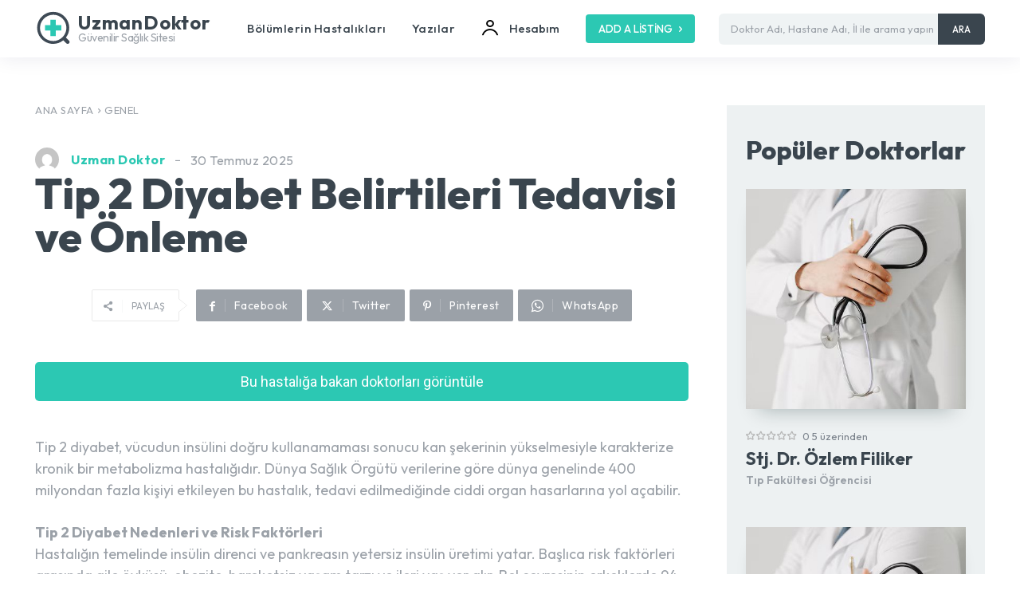

--- FILE ---
content_type: text/html; charset=UTF-8
request_url: https://www.uzmandoktor.net/tip-2-diyabet
body_size: 48407
content:
<!doctype html >
<html lang="tr">
<head>
    <meta charset="UTF-8" />
    <title>Tip 2 Diyabet Belirtileri Tedavisi ve Önleme - Güvenilir Sağlık Sitesi Uzmandoktor.net</title>
    <meta name="viewport" content="width=device-width, initial-scale=1.0">
    <link rel="pingback" href="https://www.uzmandoktor.net/xmlrpc.php" />
    <meta name='robots' content='index, follow, max-image-preview:large, max-snippet:-1, max-video-preview:-1' />

	<!-- This site is optimized with the Yoast SEO plugin v25.9 - https://yoast.com/wordpress/plugins/seo/ -->
	<link rel="canonical" href="https://www.uzmandoktor.net/tip-2-diyabet" />
	<meta property="og:locale" content="tr_TR" />
	<meta property="og:type" content="article" />
	<meta property="og:title" content="Tip 2 Diyabet Belirtileri Tedavisi ve Önleme - Güvenilir Sağlık Sitesi Uzmandoktor.net" />
	<meta property="og:description" content="Tip 2 diyabet, vücudun insülini doğru kullanamaması sonucu kan şekerinin yükselmesiyle karakterize kronik bir metabolizma hastalığıdır. Dünya Sağlık Örgütü verilerine göre dünya genelinde 400 milyondan fazla kişiyi etkileyen bu hastalık, tedavi edilmediğinde ciddi organ hasarlarına yol açabilir. Tip 2 Diyabet Nedenleri ve Risk Faktörleri Hastalığın temelinde insülin direnci ve pankreasın yetersiz insülin üretimi yatar. Başlıca [&hellip;]" />
	<meta property="og:url" content="https://www.uzmandoktor.net/tip-2-diyabet" />
	<meta property="og:site_name" content="Güvenilir Sağlık Sitesi Uzmandoktor.net" />
	<meta property="article:published_time" content="2025-07-30T14:43:17+00:00" />
	<meta name="author" content="Uzman Doktor" />
	<meta name="twitter:card" content="summary_large_image" />
	<meta name="twitter:label1" content="Yazan:" />
	<meta name="twitter:data1" content="Uzman Doktor" />
	<meta name="twitter:label2" content="Tahmini okuma süresi" />
	<meta name="twitter:data2" content="2 dakika" />
	<script type="application/ld+json" class="yoast-schema-graph">{"@context":"https://schema.org","@graph":[{"@type":"Article","@id":"https://www.uzmandoktor.net/tip-2-diyabet#article","isPartOf":{"@id":"https://www.uzmandoktor.net/tip-2-diyabet"},"author":{"name":"Uzman Doktor","@id":"https://www.uzmandoktor.net/#/schema/person/86e977e855f523b27c6a6c60d287edf9"},"headline":"Tip 2 Diyabet Belirtileri Tedavisi ve Önleme","datePublished":"2025-07-30T14:43:17+00:00","mainEntityOfPage":{"@id":"https://www.uzmandoktor.net/tip-2-diyabet"},"wordCount":486,"commentCount":0,"publisher":{"@id":"https://www.uzmandoktor.net/#organization"},"keywords":["diyabet tedavisi","insülin direnci","tip 2 diyabet"],"inLanguage":"tr","potentialAction":[{"@type":"CommentAction","name":"Comment","target":["https://www.uzmandoktor.net/tip-2-diyabet#respond"]}]},{"@type":"WebPage","@id":"https://www.uzmandoktor.net/tip-2-diyabet","url":"https://www.uzmandoktor.net/tip-2-diyabet","name":"Tip 2 Diyabet Belirtileri Tedavisi ve Önleme - Güvenilir Sağlık Sitesi Uzmandoktor.net","isPartOf":{"@id":"https://www.uzmandoktor.net/#website"},"datePublished":"2025-07-30T14:43:17+00:00","breadcrumb":{"@id":"https://www.uzmandoktor.net/tip-2-diyabet#breadcrumb"},"inLanguage":"tr","potentialAction":[{"@type":"ReadAction","target":["https://www.uzmandoktor.net/tip-2-diyabet"]}]},{"@type":"BreadcrumbList","@id":"https://www.uzmandoktor.net/tip-2-diyabet#breadcrumb","itemListElement":[{"@type":"ListItem","position":1,"name":"Anasayfa","item":"https://www.uzmandoktor.net/"},{"@type":"ListItem","position":2,"name":"Tip 2 Diyabet Belirtileri Tedavisi ve Önleme"}]},{"@type":"WebSite","@id":"https://www.uzmandoktor.net/#website","url":"https://www.uzmandoktor.net/","name":"Güvenilir Sağlık Sitesi Uzmandoktor.net","description":"","publisher":{"@id":"https://www.uzmandoktor.net/#organization"},"potentialAction":[{"@type":"SearchAction","target":{"@type":"EntryPoint","urlTemplate":"https://www.uzmandoktor.net/?s={search_term_string}"},"query-input":{"@type":"PropertyValueSpecification","valueRequired":true,"valueName":"search_term_string"}}],"inLanguage":"tr"},{"@type":"Organization","@id":"https://www.uzmandoktor.net/#organization","name":"Güvenilir Sağlık Sitesi Uzmandoktor.net","url":"https://www.uzmandoktor.net/","logo":{"@type":"ImageObject","inLanguage":"tr","@id":"https://www.uzmandoktor.net/#/schema/logo/image/","url":"https://www.uzmandoktor.net/wp-content/uploads/2025/09/uzmandoktor-logo.jpg","contentUrl":"https://www.uzmandoktor.net/wp-content/uploads/2025/09/uzmandoktor-logo.jpg","width":180,"height":180,"caption":"Güvenilir Sağlık Sitesi Uzmandoktor.net"},"image":{"@id":"https://www.uzmandoktor.net/#/schema/logo/image/"}},{"@type":"Person","@id":"https://www.uzmandoktor.net/#/schema/person/86e977e855f523b27c6a6c60d287edf9","name":"Uzman Doktor","image":{"@type":"ImageObject","inLanguage":"tr","@id":"https://www.uzmandoktor.net/#/schema/person/image/","url":"https://secure.gravatar.com/avatar/9253608061a9292c68aab5adbdf076fe803e79aeb5cbc3361090e68a31661815?s=96&d=mm&r=g","contentUrl":"https://secure.gravatar.com/avatar/9253608061a9292c68aab5adbdf076fe803e79aeb5cbc3361090e68a31661815?s=96&d=mm&r=g","caption":"Uzman Doktor"},"sameAs":["http://www.uzmandoktor.net"],"url":"https://www.uzmandoktor.net/author/uzmandoktor"}]}</script>
	<!-- / Yoast SEO plugin. -->


<link rel='dns-prefetch' href='//fonts.googleapis.com' />
<link rel="alternate" type="application/rss+xml" title="Güvenilir Sağlık Sitesi Uzmandoktor.net &raquo; akışı" href="https://www.uzmandoktor.net/feed" />
<link rel="alternate" type="application/rss+xml" title="Güvenilir Sağlık Sitesi Uzmandoktor.net &raquo; yorum akışı" href="https://www.uzmandoktor.net/comments/feed" />
<link rel="alternate" type="application/rss+xml" title="Güvenilir Sağlık Sitesi Uzmandoktor.net &raquo; Tip 2 Diyabet Belirtileri Tedavisi ve Önleme yorum akışı" href="https://www.uzmandoktor.net/tip-2-diyabet/feed" />
<link rel="alternate" title="oEmbed (JSON)" type="application/json+oembed" href="https://www.uzmandoktor.net/wp-json/oembed/1.0/embed?url=https%3A%2F%2Fwww.uzmandoktor.net%2Ftip-2-diyabet" />
<link rel="alternate" title="oEmbed (XML)" type="text/xml+oembed" href="https://www.uzmandoktor.net/wp-json/oembed/1.0/embed?url=https%3A%2F%2Fwww.uzmandoktor.net%2Ftip-2-diyabet&#038;format=xml" />
<style id='wp-img-auto-sizes-contain-inline-css' type='text/css'>
img:is([sizes=auto i],[sizes^="auto," i]){contain-intrinsic-size:3000px 1500px}
/*# sourceURL=wp-img-auto-sizes-contain-inline-css */
</style>
<style id='wp-emoji-styles-inline-css' type='text/css'>

	img.wp-smiley, img.emoji {
		display: inline !important;
		border: none !important;
		box-shadow: none !important;
		height: 1em !important;
		width: 1em !important;
		margin: 0 0.07em !important;
		vertical-align: -0.1em !important;
		background: none !important;
		padding: 0 !important;
	}
/*# sourceURL=wp-emoji-styles-inline-css */
</style>
<style id='wp-block-library-inline-css' type='text/css'>
:root{--wp-block-synced-color:#7a00df;--wp-block-synced-color--rgb:122,0,223;--wp-bound-block-color:var(--wp-block-synced-color);--wp-editor-canvas-background:#ddd;--wp-admin-theme-color:#007cba;--wp-admin-theme-color--rgb:0,124,186;--wp-admin-theme-color-darker-10:#006ba1;--wp-admin-theme-color-darker-10--rgb:0,107,160.5;--wp-admin-theme-color-darker-20:#005a87;--wp-admin-theme-color-darker-20--rgb:0,90,135;--wp-admin-border-width-focus:2px}@media (min-resolution:192dpi){:root{--wp-admin-border-width-focus:1.5px}}.wp-element-button{cursor:pointer}:root .has-very-light-gray-background-color{background-color:#eee}:root .has-very-dark-gray-background-color{background-color:#313131}:root .has-very-light-gray-color{color:#eee}:root .has-very-dark-gray-color{color:#313131}:root .has-vivid-green-cyan-to-vivid-cyan-blue-gradient-background{background:linear-gradient(135deg,#00d084,#0693e3)}:root .has-purple-crush-gradient-background{background:linear-gradient(135deg,#34e2e4,#4721fb 50%,#ab1dfe)}:root .has-hazy-dawn-gradient-background{background:linear-gradient(135deg,#faaca8,#dad0ec)}:root .has-subdued-olive-gradient-background{background:linear-gradient(135deg,#fafae1,#67a671)}:root .has-atomic-cream-gradient-background{background:linear-gradient(135deg,#fdd79a,#004a59)}:root .has-nightshade-gradient-background{background:linear-gradient(135deg,#330968,#31cdcf)}:root .has-midnight-gradient-background{background:linear-gradient(135deg,#020381,#2874fc)}:root{--wp--preset--font-size--normal:16px;--wp--preset--font-size--huge:42px}.has-regular-font-size{font-size:1em}.has-larger-font-size{font-size:2.625em}.has-normal-font-size{font-size:var(--wp--preset--font-size--normal)}.has-huge-font-size{font-size:var(--wp--preset--font-size--huge)}.has-text-align-center{text-align:center}.has-text-align-left{text-align:left}.has-text-align-right{text-align:right}.has-fit-text{white-space:nowrap!important}#end-resizable-editor-section{display:none}.aligncenter{clear:both}.items-justified-left{justify-content:flex-start}.items-justified-center{justify-content:center}.items-justified-right{justify-content:flex-end}.items-justified-space-between{justify-content:space-between}.screen-reader-text{border:0;clip-path:inset(50%);height:1px;margin:-1px;overflow:hidden;padding:0;position:absolute;width:1px;word-wrap:normal!important}.screen-reader-text:focus{background-color:#ddd;clip-path:none;color:#444;display:block;font-size:1em;height:auto;left:5px;line-height:normal;padding:15px 23px 14px;text-decoration:none;top:5px;width:auto;z-index:100000}html :where(.has-border-color){border-style:solid}html :where([style*=border-top-color]){border-top-style:solid}html :where([style*=border-right-color]){border-right-style:solid}html :where([style*=border-bottom-color]){border-bottom-style:solid}html :where([style*=border-left-color]){border-left-style:solid}html :where([style*=border-width]){border-style:solid}html :where([style*=border-top-width]){border-top-style:solid}html :where([style*=border-right-width]){border-right-style:solid}html :where([style*=border-bottom-width]){border-bottom-style:solid}html :where([style*=border-left-width]){border-left-style:solid}html :where(img[class*=wp-image-]){height:auto;max-width:100%}:where(figure){margin:0 0 1em}html :where(.is-position-sticky){--wp-admin--admin-bar--position-offset:var(--wp-admin--admin-bar--height,0px)}@media screen and (max-width:600px){html :where(.is-position-sticky){--wp-admin--admin-bar--position-offset:0px}}

/*# sourceURL=wp-block-library-inline-css */
</style><style id='global-styles-inline-css' type='text/css'>
:root{--wp--preset--aspect-ratio--square: 1;--wp--preset--aspect-ratio--4-3: 4/3;--wp--preset--aspect-ratio--3-4: 3/4;--wp--preset--aspect-ratio--3-2: 3/2;--wp--preset--aspect-ratio--2-3: 2/3;--wp--preset--aspect-ratio--16-9: 16/9;--wp--preset--aspect-ratio--9-16: 9/16;--wp--preset--color--black: #000000;--wp--preset--color--cyan-bluish-gray: #abb8c3;--wp--preset--color--white: #ffffff;--wp--preset--color--pale-pink: #f78da7;--wp--preset--color--vivid-red: #cf2e2e;--wp--preset--color--luminous-vivid-orange: #ff6900;--wp--preset--color--luminous-vivid-amber: #fcb900;--wp--preset--color--light-green-cyan: #7bdcb5;--wp--preset--color--vivid-green-cyan: #00d084;--wp--preset--color--pale-cyan-blue: #8ed1fc;--wp--preset--color--vivid-cyan-blue: #0693e3;--wp--preset--color--vivid-purple: #9b51e0;--wp--preset--gradient--vivid-cyan-blue-to-vivid-purple: linear-gradient(135deg,rgb(6,147,227) 0%,rgb(155,81,224) 100%);--wp--preset--gradient--light-green-cyan-to-vivid-green-cyan: linear-gradient(135deg,rgb(122,220,180) 0%,rgb(0,208,130) 100%);--wp--preset--gradient--luminous-vivid-amber-to-luminous-vivid-orange: linear-gradient(135deg,rgb(252,185,0) 0%,rgb(255,105,0) 100%);--wp--preset--gradient--luminous-vivid-orange-to-vivid-red: linear-gradient(135deg,rgb(255,105,0) 0%,rgb(207,46,46) 100%);--wp--preset--gradient--very-light-gray-to-cyan-bluish-gray: linear-gradient(135deg,rgb(238,238,238) 0%,rgb(169,184,195) 100%);--wp--preset--gradient--cool-to-warm-spectrum: linear-gradient(135deg,rgb(74,234,220) 0%,rgb(151,120,209) 20%,rgb(207,42,186) 40%,rgb(238,44,130) 60%,rgb(251,105,98) 80%,rgb(254,248,76) 100%);--wp--preset--gradient--blush-light-purple: linear-gradient(135deg,rgb(255,206,236) 0%,rgb(152,150,240) 100%);--wp--preset--gradient--blush-bordeaux: linear-gradient(135deg,rgb(254,205,165) 0%,rgb(254,45,45) 50%,rgb(107,0,62) 100%);--wp--preset--gradient--luminous-dusk: linear-gradient(135deg,rgb(255,203,112) 0%,rgb(199,81,192) 50%,rgb(65,88,208) 100%);--wp--preset--gradient--pale-ocean: linear-gradient(135deg,rgb(255,245,203) 0%,rgb(182,227,212) 50%,rgb(51,167,181) 100%);--wp--preset--gradient--electric-grass: linear-gradient(135deg,rgb(202,248,128) 0%,rgb(113,206,126) 100%);--wp--preset--gradient--midnight: linear-gradient(135deg,rgb(2,3,129) 0%,rgb(40,116,252) 100%);--wp--preset--font-size--small: 11px;--wp--preset--font-size--medium: 20px;--wp--preset--font-size--large: 32px;--wp--preset--font-size--x-large: 42px;--wp--preset--font-size--regular: 15px;--wp--preset--font-size--larger: 50px;--wp--preset--spacing--20: 0.44rem;--wp--preset--spacing--30: 0.67rem;--wp--preset--spacing--40: 1rem;--wp--preset--spacing--50: 1.5rem;--wp--preset--spacing--60: 2.25rem;--wp--preset--spacing--70: 3.38rem;--wp--preset--spacing--80: 5.06rem;--wp--preset--shadow--natural: 6px 6px 9px rgba(0, 0, 0, 0.2);--wp--preset--shadow--deep: 12px 12px 50px rgba(0, 0, 0, 0.4);--wp--preset--shadow--sharp: 6px 6px 0px rgba(0, 0, 0, 0.2);--wp--preset--shadow--outlined: 6px 6px 0px -3px rgb(255, 255, 255), 6px 6px rgb(0, 0, 0);--wp--preset--shadow--crisp: 6px 6px 0px rgb(0, 0, 0);}:where(.is-layout-flex){gap: 0.5em;}:where(.is-layout-grid){gap: 0.5em;}body .is-layout-flex{display: flex;}.is-layout-flex{flex-wrap: wrap;align-items: center;}.is-layout-flex > :is(*, div){margin: 0;}body .is-layout-grid{display: grid;}.is-layout-grid > :is(*, div){margin: 0;}:where(.wp-block-columns.is-layout-flex){gap: 2em;}:where(.wp-block-columns.is-layout-grid){gap: 2em;}:where(.wp-block-post-template.is-layout-flex){gap: 1.25em;}:where(.wp-block-post-template.is-layout-grid){gap: 1.25em;}.has-black-color{color: var(--wp--preset--color--black) !important;}.has-cyan-bluish-gray-color{color: var(--wp--preset--color--cyan-bluish-gray) !important;}.has-white-color{color: var(--wp--preset--color--white) !important;}.has-pale-pink-color{color: var(--wp--preset--color--pale-pink) !important;}.has-vivid-red-color{color: var(--wp--preset--color--vivid-red) !important;}.has-luminous-vivid-orange-color{color: var(--wp--preset--color--luminous-vivid-orange) !important;}.has-luminous-vivid-amber-color{color: var(--wp--preset--color--luminous-vivid-amber) !important;}.has-light-green-cyan-color{color: var(--wp--preset--color--light-green-cyan) !important;}.has-vivid-green-cyan-color{color: var(--wp--preset--color--vivid-green-cyan) !important;}.has-pale-cyan-blue-color{color: var(--wp--preset--color--pale-cyan-blue) !important;}.has-vivid-cyan-blue-color{color: var(--wp--preset--color--vivid-cyan-blue) !important;}.has-vivid-purple-color{color: var(--wp--preset--color--vivid-purple) !important;}.has-black-background-color{background-color: var(--wp--preset--color--black) !important;}.has-cyan-bluish-gray-background-color{background-color: var(--wp--preset--color--cyan-bluish-gray) !important;}.has-white-background-color{background-color: var(--wp--preset--color--white) !important;}.has-pale-pink-background-color{background-color: var(--wp--preset--color--pale-pink) !important;}.has-vivid-red-background-color{background-color: var(--wp--preset--color--vivid-red) !important;}.has-luminous-vivid-orange-background-color{background-color: var(--wp--preset--color--luminous-vivid-orange) !important;}.has-luminous-vivid-amber-background-color{background-color: var(--wp--preset--color--luminous-vivid-amber) !important;}.has-light-green-cyan-background-color{background-color: var(--wp--preset--color--light-green-cyan) !important;}.has-vivid-green-cyan-background-color{background-color: var(--wp--preset--color--vivid-green-cyan) !important;}.has-pale-cyan-blue-background-color{background-color: var(--wp--preset--color--pale-cyan-blue) !important;}.has-vivid-cyan-blue-background-color{background-color: var(--wp--preset--color--vivid-cyan-blue) !important;}.has-vivid-purple-background-color{background-color: var(--wp--preset--color--vivid-purple) !important;}.has-black-border-color{border-color: var(--wp--preset--color--black) !important;}.has-cyan-bluish-gray-border-color{border-color: var(--wp--preset--color--cyan-bluish-gray) !important;}.has-white-border-color{border-color: var(--wp--preset--color--white) !important;}.has-pale-pink-border-color{border-color: var(--wp--preset--color--pale-pink) !important;}.has-vivid-red-border-color{border-color: var(--wp--preset--color--vivid-red) !important;}.has-luminous-vivid-orange-border-color{border-color: var(--wp--preset--color--luminous-vivid-orange) !important;}.has-luminous-vivid-amber-border-color{border-color: var(--wp--preset--color--luminous-vivid-amber) !important;}.has-light-green-cyan-border-color{border-color: var(--wp--preset--color--light-green-cyan) !important;}.has-vivid-green-cyan-border-color{border-color: var(--wp--preset--color--vivid-green-cyan) !important;}.has-pale-cyan-blue-border-color{border-color: var(--wp--preset--color--pale-cyan-blue) !important;}.has-vivid-cyan-blue-border-color{border-color: var(--wp--preset--color--vivid-cyan-blue) !important;}.has-vivid-purple-border-color{border-color: var(--wp--preset--color--vivid-purple) !important;}.has-vivid-cyan-blue-to-vivid-purple-gradient-background{background: var(--wp--preset--gradient--vivid-cyan-blue-to-vivid-purple) !important;}.has-light-green-cyan-to-vivid-green-cyan-gradient-background{background: var(--wp--preset--gradient--light-green-cyan-to-vivid-green-cyan) !important;}.has-luminous-vivid-amber-to-luminous-vivid-orange-gradient-background{background: var(--wp--preset--gradient--luminous-vivid-amber-to-luminous-vivid-orange) !important;}.has-luminous-vivid-orange-to-vivid-red-gradient-background{background: var(--wp--preset--gradient--luminous-vivid-orange-to-vivid-red) !important;}.has-very-light-gray-to-cyan-bluish-gray-gradient-background{background: var(--wp--preset--gradient--very-light-gray-to-cyan-bluish-gray) !important;}.has-cool-to-warm-spectrum-gradient-background{background: var(--wp--preset--gradient--cool-to-warm-spectrum) !important;}.has-blush-light-purple-gradient-background{background: var(--wp--preset--gradient--blush-light-purple) !important;}.has-blush-bordeaux-gradient-background{background: var(--wp--preset--gradient--blush-bordeaux) !important;}.has-luminous-dusk-gradient-background{background: var(--wp--preset--gradient--luminous-dusk) !important;}.has-pale-ocean-gradient-background{background: var(--wp--preset--gradient--pale-ocean) !important;}.has-electric-grass-gradient-background{background: var(--wp--preset--gradient--electric-grass) !important;}.has-midnight-gradient-background{background: var(--wp--preset--gradient--midnight) !important;}.has-small-font-size{font-size: var(--wp--preset--font-size--small) !important;}.has-medium-font-size{font-size: var(--wp--preset--font-size--medium) !important;}.has-large-font-size{font-size: var(--wp--preset--font-size--large) !important;}.has-x-large-font-size{font-size: var(--wp--preset--font-size--x-large) !important;}
/*# sourceURL=global-styles-inline-css */
</style>

<style id='classic-theme-styles-inline-css' type='text/css'>
/*! This file is auto-generated */
.wp-block-button__link{color:#fff;background-color:#32373c;border-radius:9999px;box-shadow:none;text-decoration:none;padding:calc(.667em + 2px) calc(1.333em + 2px);font-size:1.125em}.wp-block-file__button{background:#32373c;color:#fff;text-decoration:none}
/*# sourceURL=/wp-includes/css/classic-themes.min.css */
</style>
<link rel='stylesheet' id='td-plugin-multi-purpose-css' href='https://www.uzmandoktor.net/wp-content/plugins/td-composer/td-multi-purpose/style.css?ver=492e3cf54bd42df3b24a3de8e2307caf' type='text/css' media='all' />
<link rel='stylesheet' id='google-fonts-style-css' href='https://fonts.googleapis.com/css?family=Outfit%3A400%7COpen+Sans%3A400%2C600%2C700%7CRoboto%3A400%2C600%2C700%7COutfit%3A700%2C400%2C500%2C600%2C800&#038;display=swap&#038;ver=12.7' type='text/css' media='all' />
<link rel='stylesheet' id='tds-front-css' href='https://www.uzmandoktor.net/wp-content/plugins/td-subscription/assets/css/tds-front.css?ver=1.7.1' type='text/css' media='all' />
<link rel='stylesheet' id='td-multipurpose-css' href='https://www.uzmandoktor.net/wp-content/plugins/td-composer/assets/fonts/td-multipurpose/td-multipurpose.css?ver=492e3cf54bd42df3b24a3de8e2307caf' type='text/css' media='all' />
<link rel='stylesheet' id='td-theme-css' href='https://www.uzmandoktor.net/wp-content/themes/Newspaper/style.css?ver=12.7' type='text/css' media='all' />
<style id='td-theme-inline-css' type='text/css'>@media (max-width:767px){.td-header-desktop-wrap{display:none}}@media (min-width:767px){.td-header-mobile-wrap{display:none}}</style>
<link rel='stylesheet' id='td-legacy-framework-front-style-css' href='https://www.uzmandoktor.net/wp-content/plugins/td-composer/legacy/Newspaper/assets/css/td_legacy_main.css?ver=492e3cf54bd42df3b24a3de8e2307caf' type='text/css' media='all' />
<link rel='stylesheet' id='tdb_style_cloud_templates_front-css' href='https://www.uzmandoktor.net/wp-content/plugins/td-cloud-library/assets/css/tdb_main.css?ver=d578089f160957352b9b4ca6d880fd8f' type='text/css' media='all' />
<script type="text/javascript" src="https://www.uzmandoktor.net/wp-includes/js/jquery/jquery.min.js?ver=3.7.1" id="jquery-core-js"></script>
<script type="text/javascript" src="https://www.uzmandoktor.net/wp-includes/js/jquery/jquery-migrate.min.js?ver=3.4.1" id="jquery-migrate-js"></script>
<link rel="https://api.w.org/" href="https://www.uzmandoktor.net/wp-json/" /><link rel="alternate" title="JSON" type="application/json" href="https://www.uzmandoktor.net/wp-json/wp/v2/posts/15220" /><link rel="EditURI" type="application/rsd+xml" title="RSD" href="https://www.uzmandoktor.net/xmlrpc.php?rsd" />
<meta name="generator" content="WordPress 6.9" />
<link rel='shortlink' href='https://www.uzmandoktor.net/?p=15220' />
    <script>
        window.tdb_global_vars = {"wpRestUrl":"https:\/\/www.uzmandoktor.net\/wp-json\/","permalinkStructure":"\/%postname%"};
        window.tdb_p_autoload_vars = {"isAjax":false,"isAdminBarShowing":false,"autoloadStatus":"off","origPostEditUrl":null};
    </script>
    
    <style id="tdb-global-colors">:root{--doc-custom-color-1:#3A454E;--doc-custom-color-2:#2cc8b3;--doc-custom-color-3:#9BA1A8;--doc-custom-color-4:#eff3f4;--doc-custom-color-5:#f7f9f9;--job-hunt-grey:#F3F3F3;--job-hunt-accent:#2623D3;--job-hunt-white:#FFFFFF;--job-hunt-black:#000000;--job-hunt-sep:#DADFE7;--job-hunt-shadow:rgba(16,24,40,0.05);--job-hunt-sep-light:#EAEDF1;--job-hunt-light-text:#697586;--job-hunt-sep-dark:#B4BFCA;--job-hunt-darker-text:#494F5C;--job-hunt-accent-transparent:rgba(38,35,211,0.1);--job-hunt-shadow-darker:rgba(16,24,40,0.3);--real-estate-light-blue:#C9E8F2;--real-estate-black:#000000;--real-estate-black-transparent:rgba(0,0,0,0.5);--real-estate-accent:#ff6c38;--real-estate-white-transparent:rgba(255,255,255,0.6);--real-estate-separator:#efefef;--real-estate-lighter-blue:#e7f0f1;--real-estate-ligher-accent:#FFB9A2;--real-estate-post-content:#5b5b5b;--real-estate-input-border:#d6d6d6;--eastcoastcheck-primary:#ffc03a;--eastcoastcheck-accent:#d2930b;--eastcoastcheck-black:#131d23;--eastcoastcheck-darkgrey:#4D5860;--eastcoastcheck-bluegrey:#abb8c0;--eastcoastcheck-grey:#e6eaed;--eastcoastcheck-lightgrey:#FBFBFB;--eastcoastcheck-white:#FFFFFF;--eastcoastcheck-bluegrey2:#5d7e93;--custom-accent-1:#34a86e;--custom-accent-2:#2fc48d;--custom-accent-3:#000000;--cs-bg-grey:#f8f5f4;--cs-shadow:#e8e8e8;--cs-black:#0d1f2d;--cs-red:#FF9334;--cs-blue:#2639e2;--cs-dark-blue:#1a28a3;--cs-grey:#e0dcd4;--cs-white:#FFFFFF;--cs-text-grey:#A7AFB5;--cs-bg-grey2:#F9F9F9;--cs-light-blue:#569DFF;--cs-text-dark-grey:#787E84}</style>

    
	            <style id="tdb-global-fonts">
                
:root{--doc-global-font-1:Outfit;--eastcoast-global:Jost;--eastcoast-accent:Smooch;--global-1:Space Grotesk;--global-2:Red Hat Display;--sans-serif:Lexend;}
            </style>
            
<!-- JS generated by theme -->

<script type="text/javascript" id="td-generated-header-js">
    
    

	    var tdBlocksArray = []; //here we store all the items for the current page

	    // td_block class - each ajax block uses a object of this class for requests
	    function tdBlock() {
		    this.id = '';
		    this.block_type = 1; //block type id (1-234 etc)
		    this.atts = '';
		    this.td_column_number = '';
		    this.td_current_page = 1; //
		    this.post_count = 0; //from wp
		    this.found_posts = 0; //from wp
		    this.max_num_pages = 0; //from wp
		    this.td_filter_value = ''; //current live filter value
		    this.is_ajax_running = false;
		    this.td_user_action = ''; // load more or infinite loader (used by the animation)
		    this.header_color = '';
		    this.ajax_pagination_infinite_stop = ''; //show load more at page x
	    }

        // td_js_generator - mini detector
        ( function () {
            var htmlTag = document.getElementsByTagName("html")[0];

	        if ( navigator.userAgent.indexOf("MSIE 10.0") > -1 ) {
                htmlTag.className += ' ie10';
            }

            if ( !!navigator.userAgent.match(/Trident.*rv\:11\./) ) {
                htmlTag.className += ' ie11';
            }

	        if ( navigator.userAgent.indexOf("Edge") > -1 ) {
                htmlTag.className += ' ieEdge';
            }

            if ( /(iPad|iPhone|iPod)/g.test(navigator.userAgent) ) {
                htmlTag.className += ' td-md-is-ios';
            }

            var user_agent = navigator.userAgent.toLowerCase();
            if ( user_agent.indexOf("android") > -1 ) {
                htmlTag.className += ' td-md-is-android';
            }

            if ( -1 !== navigator.userAgent.indexOf('Mac OS X')  ) {
                htmlTag.className += ' td-md-is-os-x';
            }

            if ( /chrom(e|ium)/.test(navigator.userAgent.toLowerCase()) ) {
               htmlTag.className += ' td-md-is-chrome';
            }

            if ( -1 !== navigator.userAgent.indexOf('Firefox') ) {
                htmlTag.className += ' td-md-is-firefox';
            }

            if ( -1 !== navigator.userAgent.indexOf('Safari') && -1 === navigator.userAgent.indexOf('Chrome') ) {
                htmlTag.className += ' td-md-is-safari';
            }

            if( -1 !== navigator.userAgent.indexOf('IEMobile') ){
                htmlTag.className += ' td-md-is-iemobile';
            }

        })();

        var tdLocalCache = {};

        ( function () {
            "use strict";

            tdLocalCache = {
                data: {},
                remove: function (resource_id) {
                    delete tdLocalCache.data[resource_id];
                },
                exist: function (resource_id) {
                    return tdLocalCache.data.hasOwnProperty(resource_id) && tdLocalCache.data[resource_id] !== null;
                },
                get: function (resource_id) {
                    return tdLocalCache.data[resource_id];
                },
                set: function (resource_id, cachedData) {
                    tdLocalCache.remove(resource_id);
                    tdLocalCache.data[resource_id] = cachedData;
                }
            };
        })();

    
    
var td_viewport_interval_list=[{"limitBottom":767,"sidebarWidth":228},{"limitBottom":1018,"sidebarWidth":300},{"limitBottom":1140,"sidebarWidth":324}];
var td_animation_stack_effect="type0";
var tds_animation_stack=true;
var td_animation_stack_specific_selectors=".entry-thumb, img, .td-lazy-img";
var td_animation_stack_general_selectors=".td-animation-stack img, .td-animation-stack .entry-thumb, .post img, .td-animation-stack .td-lazy-img";
var tds_show_more_info="Daha fazla bilgi g\u00f6ster";
var tds_show_less_info="Daha az bilgi g\u00f6ster";
var tdc_is_installed="yes";
var tdc_domain_active=false;
var td_ajax_url="https:\/\/www.uzmandoktor.net\/wp-admin\/admin-ajax.php?td_theme_name=Newspaper&v=12.7";
var td_get_template_directory_uri="https:\/\/www.uzmandoktor.net\/wp-content\/plugins\/td-composer\/legacy\/common";
var tds_snap_menu="";
var tds_logo_on_sticky="";
var tds_header_style="";
var td_please_wait="L\u00fctfen Bekleyin...";
var td_email_user_pass_incorrect="Kullan\u0131c\u0131 ad\u0131 veya \u015fifre yanl\u0131\u015f!";
var td_email_user_incorrect="Email veya kullan\u0131c\u0131 ad\u0131 yanl\u0131\u015f!";
var td_email_incorrect="Email yanl\u0131\u015f!";
var td_user_incorrect="Kullan\u0131c\u0131 ad\u0131 yanl\u0131\u015f!";
var td_email_user_empty="E-posta veya kullan\u0131c\u0131 ad\u0131 bo\u015f!";
var td_pass_empty="Bo\u015f ge\u00e7!";
var td_pass_pattern_incorrect="Ge\u00e7ersiz ge\u00e7i\u015f deseni!";
var td_retype_pass_incorrect="Yeniden yaz\u0131lan ge\u00e7i\u015f yanl\u0131\u015f!";
var tds_more_articles_on_post_enable="";
var tds_more_articles_on_post_time_to_wait="";
var tds_more_articles_on_post_pages_distance_from_top=0;
var tds_captcha="";
var tds_theme_color_site_wide="#2cc8b3";
var tds_smart_sidebar="";
var tdThemeName="Newspaper";
var tdThemeNameWl="Newspaper";
var td_magnific_popup_translation_tPrev="\u00d6nceki (Sol ok tu\u015fu)";
var td_magnific_popup_translation_tNext="Sonraki (Sa\u011f ok tu\u015fu)";
var td_magnific_popup_translation_tCounter="%curr% \/ %total%";
var td_magnific_popup_translation_ajax_tError="%url% linkindeki i\u00e7erik y\u00fcklenemedi.";
var td_magnific_popup_translation_image_tError="%curr% nolu imaj y\u00fcklenemedi.";
var tdBlockNonce="746ed8ddbf";
var tdMobileMenu="enabled";
var tdMobileSearch="enabled";
var tdDateNamesI18n={"month_names":["Ocak","\u015eubat","Mart","Nisan","May\u0131s","Haziran","Temmuz","A\u011fustos","Eyl\u00fcl","Ekim","Kas\u0131m","Aral\u0131k"],"month_names_short":["Oca","\u015eub","Mar","Nis","May","Haz","Tem","A\u011fu","Eyl","Eki","Kas","Ara"],"day_names":["Pazar","Pazartesi","Sal\u0131","\u00c7ar\u015famba","Per\u015fembe","Cuma","Cumartesi"],"day_names_short":["Paz","Pts","Sal","\u00c7ar","Per","Cum","Cts"]};
var td_reset_pass_empty="Devam etmeden \u00f6nce l\u00fctfen yeni bir \u015fifre girin.";
var td_reset_pass_confirm_empty="L\u00fctfen devam etmeden \u00f6nce yeni \u015fifreyi onaylay\u0131n.";
var td_reset_pass_not_matching="L\u00fctfen \u015fifrelerin e\u015fle\u015fti\u011finden emin olun.";
var tdb_modal_confirm="Kaydetmek";
var tdb_modal_cancel="Iptal etmek";
var tdb_modal_confirm_alt="Evet";
var tdb_modal_cancel_alt="HAYIR";
var td_deploy_mode="deploy";
var td_ad_background_click_link="";
var td_ad_background_click_target="";
</script>


<!-- Header style compiled by theme -->

<style>#td-mobile-nav,#td-mobile-nav .wpb_button,.td-search-wrap-mob{font-family:Outfit}:root{--td_excl_label:'ÖZEL';--td_theme_color:#2cc8b3;--td_slider_text:rgba(44,200,179,0.7);--td_mobile_menu_color:#0a0a0a;--td_mobile_gradient_one_mob:rgba(47,65,66,0.9);--td_mobile_gradient_two_mob:rgba(9,81,89,0.9);--td_mobile_text_active_color:#2cc8b3;--td_mobile_button_color_mob:#243b47;--td_login_button_color:#243b47;--td_login_hover_background:#2cc8b3;--td_login_hover_color:#ffffff;--td_login_gradient_one:rgba(0,0,0,0.8);--td_login_gradient_two:rgba(0,0,0,0.8)}</style>

<script>
  var ahrefs_analytics_script = document.createElement('script');
  ahrefs_analytics_script.async = true;
  ahrefs_analytics_script.src = 'https://analytics.ahrefs.com/analytics.js';
  ahrefs_analytics_script.setAttribute('data-key', 'xqout/vwHDxtuC0h6+op+g');
  document.getElementsByTagName('head')[0].appendChild(ahrefs_analytics_script);
</script>
<!-- Button style compiled by theme -->

<style>.tdm-btn-style1{background-color:#2cc8b3}.tdm-btn-style2:before{border-color:#2cc8b3}.tdm-btn-style2{color:#2cc8b3}.tdm-btn-style3{-webkit-box-shadow:0 2px 16px #2cc8b3;-moz-box-shadow:0 2px 16px #2cc8b3;box-shadow:0 2px 16px #2cc8b3}.tdm-btn-style3:hover{-webkit-box-shadow:0 4px 26px #2cc8b3;-moz-box-shadow:0 4px 26px #2cc8b3;box-shadow:0 4px 26px #2cc8b3}</style>

	<style id="tdw-css-placeholder">.uzm-sss{background:#3a454e;color:#fff!important;padding:5px;padding-bottom:25px;border-radius:5px;text-align:center}.uzm-sss h1{color:#fff;text-align:center}.uzm-sss .elements{display:flex;flex-wrap:wrap;gap:10px;justify-content:center;text-align:center}.uzm-sss .elements a{color:#fff;text-decoration:none;white-space:nowrap;font-size:15px;background:#107dfb;border-radius:5px;padding:1px 5px}.uzm-page-type{padding:5px;padding-bottom:25px;border-radius:5px;text-align:left}.uzm-page-type .uzm-btn{text-decoration:none;white-space:nowrap}.uzm-btn{padding:9px;border-radius:5px;background:#ededed;color:#000}.uzm-btn-1{background:#000;color:#fff}.uzm-btn-3{background:#2cc8b3;color:#fff;font-size:18px;text-align:center}.uzm-btn-block{display:block}.uzmdktr-container{display:flex;justify-content:center;flex-wrap:wrap;gap:20px;padding:40px 0}.uzmdktr-card{font-family:var(--doc-global-font-1)!important;background-color:#2fcbbd;width:120px;height:140px;border-radius:2px;display:flex;flex-direction:column;justify-content:center;align-items:center;color:white;text-align:center;font-weight:bold;text-decoration:none;transition:transform 0.2s ease,background-color 0.2s ease;cursor:pointer}.uzmdktr-card:hover{background-color:#29b3a7;transform:scale(1.05)}.uzmdktr-card.hastane{background:#dfdfdf;color:#000}.uzmdktr-card.doktor{background:#3e4a55;color:#efeded}.uzmdktr-card i{font-size:32px;margin-bottom:10px}.uzmdktr-container.gap-2 .uzmdktr-card{flex:0 1 calc(30%)}.uzmdktr-container.gap-3 .uzmdktr-card{flex:0 1 calc(13.333%)}.uzmdktr-container.gap-4 .uzmdktr-card{flex:0 1 calc(5%)}.uzmdktr-container.gap-5 .uzmdktr-card{flex:0 1 calc(0%)}.uzmdktr-container.gap-6 .uzmdktr-card{flex:0 1 calc(-3.334%)}.uzmdktr-search-form{display:flex;justify-content:center;align-items:center;gap:8px;margin-bottom:20px}.uzmdktr-search-form input[type="text"]{border:1px solid #ddd;border-radius:4px;padding:6px 10px;font-size:14px;min-width:220px;transition:border-color 0.2s ease}.uzmdktr-search-form input[type="text"]:focus{border-color:#2fcbbd;outline:none}.uzmdktr-search-form button{background-color:#2fcbbd;border:none;color:white;padding:6px 14px;border-radius:4px;cursor:pointer;transition:background-color 0.2s ease}.uzmdktr-search-form button:hover{background-color:#29b3a7}.uzmdktr-pagination{display:flex;justify-content:center;gap:5px;margin-top:25px;flex-wrap:wrap}.uzmdktr-pagination a,.uzmdktr-pagination span{display:inline-block;padding:6px 12px;border-radius:4px;border:1px solid #ddd;background:#f5f5f5;color:#555;text-decoration:none;font-size:14px;transition:all 0.2s ease}.uzmdktr-pagination a:hover{background:#2fcbbd;color:white;border-color:#2fcbbd}.uzmdktr-pagination .current{background:#2fcbbd;color:white;border-color:#2fcbbd;font-weight:bold}</style></head>

<body class="wp-singular post-template-default single single-post postid-15220 single-format-standard wp-theme-Newspaper tip-2-diyabet global-block-template-1 tdb_template_1902 tdb-template  tdc-header-template  tdc-footer-template td-animation-stack-type0 td-full-layout" itemscope="itemscope" itemtype="https://schema.org/WebPage">

    <div class="td-scroll-up" data-style="style1"><i class="td-icon-menu-up"></i></div>
    <div class="td-menu-background" style="visibility:hidden"></div>
<div id="td-mobile-nav" style="visibility:hidden">
    <div class="td-mobile-container">
        <!-- mobile menu top section -->
        <div class="td-menu-socials-wrap">
            <!-- socials -->
            <div class="td-menu-socials">
                            </div>
            <!-- close button -->
            <div class="td-mobile-close">
                <span><i class="td-icon-close-mobile"></i></span>
            </div>
        </div>

        <!-- login section -->
        
        <!-- menu section -->
        <div class="td-mobile-content">
            <div class="menu-td-demo-header-menu-container"><ul id="menu-td-demo-header-menu-2" class="td-mobile-main-menu"><li class="menu-item menu-item-type-post_type menu-item-object-page menu-item-first menu-item-19698"><a href="https://www.uzmandoktor.net/bolumlerin-hastaliklari">Bölümlerin Hastalıkları</a></li>
<li class="menu-item menu-item-type-taxonomy menu-item-object-category current-post-ancestor current-menu-parent current-post-parent menu-item-19590"><a href="https://www.uzmandoktor.net/category/genel">Yazılar</a></li>
</ul></div>        </div>
    </div>

    <!-- register/login section -->
    </div><div class="td-search-background" style="visibility:hidden"></div>
<div class="td-search-wrap-mob" style="visibility:hidden">
	<div class="td-drop-down-search">
		<form method="get" class="td-search-form" action="https://www.uzmandoktor.net/">
			<!-- close button -->
			<div class="td-search-close">
				<span><i class="td-icon-close-mobile"></i></span>
			</div>
			<div role="search" class="td-search-input">
				<span>Ara</span>
				<input id="td-header-search-mob" type="text" value="" name="s" autocomplete="off" />
			</div>
		</form>
		<div id="td-aj-search-mob" class="td-ajax-search-flex"></div>
	</div>
</div>
    <div id="td-outer-wrap" class="td-theme-wrap">

                    <div class="td-header-template-wrap" style="position: relative">
                                <div class="td-header-mobile-wrap ">
                    <div id="tdi_1" class="tdc-zone"><div class="tdc_zone tdi_2  wpb_row td-pb-row"  >
<style scoped>.tdi_2{min-height:0}.td-header-mobile-wrap{position:relative;width:100%}</style><div id="tdi_3" class="tdc-row stretch_row_content td-stretch-content"><div class="vc_row tdi_4  wpb_row td-pb-row tdc-element-style" >
<style scoped>.tdi_4,.tdi_4 .tdc-columns{min-height:0}.tdi_4:before{display:block;width:100vw;height:100%;position:absolute;left:50%;transform:translateX(-50%);box-shadow:0px 4px 10px 0px rgba(2,2,71,0.08);z-index:20;pointer-events:none;top:0}.tdi_4,.tdi_4 .tdc-columns{display:flex;flex-direction:row;flex-wrap:nowrap;justify-content:flex-start;align-items:center}.tdi_4 .tdc-columns{width:100%}.tdi_4:before,.tdi_4:after{display:none}@media (min-width:768px){.tdi_4{margin-left:-0px;margin-right:-0px}.tdi_4 .tdc-row-video-background-error,.tdi_4>.vc_column,.tdi_4>.tdc-columns>.vc_column{padding-left:0px;padding-right:0px}}.tdi_4{position:relative}.tdi_4 .td_block_wrap{text-align:left}</style>
<div class="tdi_3_rand_style td-element-style" ><div class="td-element-style-before"><style>.tdi_3_rand_style>.td-element-style-before{content:''!important;width:100%!important;height:100%!important;position:absolute!important;top:0!important;left:0!important;display:block!important;z-index:0!important;border-color:rgba(255,255,255,0.16)!important;background-position:center center!important;border-style:solid!important;border-width:0!important;background-size:cover!important}</style></div><style>.tdi_3_rand_style{background-color:#ffffff!important}</style></div><div class="vc_column tdi_6  wpb_column vc_column_container tdc-column td-pb-span4">
<style scoped>.tdi_6{vertical-align:baseline}.tdi_6>.wpb_wrapper,.tdi_6>.wpb_wrapper>.tdc-elements{display:block}.tdi_6>.wpb_wrapper>.tdc-elements{width:100%}.tdi_6>.wpb_wrapper>.vc_row_inner{width:auto}.tdi_6>.wpb_wrapper{width:auto;height:auto}.tdi_6{width:64%!important;justify-content:center!important;text-align:center!important}@media (min-width:1019px) and (max-width:1140px){.tdi_6{width:72%!important}}@media (min-width:768px) and (max-width:1018px){.tdi_6{width:78%!important}}</style><div class="wpb_wrapper" ><div class="td_block_wrap tdb_header_logo tdi_7 td-pb-border-top td_block_template_1 tdb-header-align"  data-td-block-uid="tdi_7" >
<style>.tdi_7{padding-bottom:2px!important}@media (min-width:1019px) and (max-width:1140px){.tdi_7{margin-right:40px!important}}@media (min-width:768px) and (max-width:1018px){.tdi_7{margin-right:15px!important}}</style>
<style>.tdb-header-align{vertical-align:middle}.tdb_header_logo{margin-bottom:0;clear:none}.tdb_header_logo .tdb-logo-a,.tdb_header_logo h1{display:flex;pointer-events:auto;align-items:flex-start}.tdb_header_logo h1{margin:0;line-height:0}.tdb_header_logo .tdb-logo-img-wrap img{display:block}.tdb_header_logo .tdb-logo-svg-wrap+.tdb-logo-img-wrap{display:none}.tdb_header_logo .tdb-logo-svg-wrap svg{width:50px;display:block;transition:fill .3s ease}.tdb_header_logo .tdb-logo-text-wrap{display:flex}.tdb_header_logo .tdb-logo-text-title,.tdb_header_logo .tdb-logo-text-tagline{-webkit-transition:all 0.2s ease;transition:all 0.2s ease}.tdb_header_logo .tdb-logo-text-title{background-size:cover;background-position:center center;font-size:75px;font-family:serif;line-height:1.1;color:#222;white-space:nowrap}.tdb_header_logo .tdb-logo-text-tagline{margin-top:2px;font-size:12px;font-family:serif;letter-spacing:1.8px;line-height:1;color:#767676}.tdb_header_logo .tdb-logo-icon{position:relative;font-size:46px;color:#000}.tdb_header_logo .tdb-logo-icon-svg{line-height:0}.tdb_header_logo .tdb-logo-icon-svg svg{width:46px;height:auto}.tdb_header_logo .tdb-logo-icon-svg svg,.tdb_header_logo .tdb-logo-icon-svg svg *{fill:#000}.tdi_7 .tdb-logo-a,.tdi_7 h1{flex-direction:row;align-items:center;justify-content:flex-start}.tdi_7 .tdb-logo-svg-wrap{max-width:46px;margin-top:0px;margin-bottom:0px;margin-right:8px;margin-left:0px;display:block}.tdi_7 .tdb-logo-svg-wrap svg{width:46px!important;height:auto}.tdi_7 .tdb-logo-svg-wrap:first-child{margin-top:0;margin-left:0}.tdi_7 .tdb-logo-svg-wrap:last-child{margin-bottom:0;margin-right:0}.tdi_7 .tdb-logo-svg-wrap+.tdb-logo-img-wrap{display:none}.tdi_7 .tdb-logo-img-wrap{display:block}.tdi_7 .tdb-logo-text-tagline{margin-top:0px;margin-left:0;color:var(--doc-custom-color-3);font-family:var(--doc-global-font-1)!important;font-size:14px!important;line-height:1!important;font-weight:400!important;letter-spacing:-0.5px!important;}.tdi_7 .tdb-logo-text-title{display:block;color:var(--doc-custom-color-1);font-family:var(--doc-global-font-1)!important;font-size:24px!important;line-height:1!important;font-weight:700!important;letter-spacing:0.8px!important;}.tdi_7 .tdb-logo-text-wrap{flex-direction:column;align-items:flex-start}.tdi_7 .tdb-logo-icon{top:0px;display:none;color:#ffffff}.tdi_7 .tdb-logo-svg-wrap>*{fill:var(--doc-custom-color-1)}.tdi_7 .tdb-logo-icon-svg svg,.tdi_7 .tdb-logo-icon-svg svg *{fill:#ffffff}@media (max-width:767px){.tdb_header_logo .tdb-logo-text-title{font-size:36px}}@media (max-width:767px){.tdb_header_logo .tdb-logo-text-tagline{font-size:11px}}@media (min-width:1019px) and (max-width:1140px){.tdi_7 .tdb-logo-svg-wrap{max-width:36px;margin-right:6px}.tdi_7 .tdb-logo-svg-wrap svg{width:36px!important;height:auto}.tdi_7 .tdb-logo-svg-wrap:last-child{margin-right:0}.tdi_7 .tdb-logo-text-title{font-size:20px!important;}.tdi_7 .tdb-logo-text-tagline{font-size:12px!important;}}@media (min-width:768px) and (max-width:1018px){.tdi_7 .tdb-logo-svg-wrap{max-width:30px;margin-right:5px}.tdi_7 .tdb-logo-svg-wrap svg{width:30px!important;height:auto}.tdi_7 .tdb-logo-svg-wrap:last-child{margin-right:0}.tdi_7 .tdb-logo-text-title{font-size:16px!important;}.tdi_7 .tdb-logo-text-tagline{font-size:10px!important;}}</style><div class="tdb-block-inner td-fix-index"><a class="tdb-logo-a" href="https://www.uzmandoktor.net/" aria-label="Güvenilir Sağlık Sitesi" title="Güvenilir Sağlık Sitesi"><span class="tdb-logo-svg-wrap"><?xml version="1.0" encoding="utf-8"?>
<!-- Generator: Adobe Illustrator 26.1.0, SVG Export Plug-In . SVG Version: 6.00 Build 0)  -->
<svg version="1.1" id="Layer_3" xmlns="http://www.w3.org/2000/svg" xmlns:xlink="http://www.w3.org/1999/xlink" x="0px" y="0px"
	 viewBox="0 0 38.7 38.7" style="enable-background:new 0 0 38.7 38.7;" xml:space="preserve">
<style type="text/css">
	.st0{fill:#3E4A55;}
	.st1{fill:#2CC8B3;}
</style>
<g>
	<path class="st0" d="M35.9,32.8l-3.3-3.3c2.2-2.8,3.5-6.4,3.5-10.2C36,10,28.5,2.4,19.1,2.4C9.8,2.4,2.2,10,2.2,19.3
		c0,9.3,7.6,16.9,16.9,16.9c4.1,0,7.8-1.4,10.7-3.8l3.2,3.2c0.8,0.8,2,0.8,2.8,0C36.7,34.9,36.7,33.6,35.9,32.8z M9.3,29.2
		c-2.5-2.5-4.1-6-4.1-9.8c0-3.8,1.6-7.3,4.1-9.8c2.5-2.5,6-4.1,9.8-4.1C23,5.4,26.4,7,29,9.5c2.5,2.5,4.1,6,4.1,9.8
		c0,3.8-1.6,7.3-4.1,9.8c-2.5,2.5-6,4.1-9.8,4.1C15.3,33.2,11.8,31.7,9.3,29.2z"/>
	<polygon class="st1" points="27.8,16.5 21.9,16.5 21.9,10.7 16.3,10.7 16.3,16.5 10.5,16.5 10.5,22.1 16.3,22.1 16.3,28 21.9,28 
		21.9,22.1 27.8,22.1 	"/>
</g>
</svg>
</span><span class="tdb-logo-img-wrap"><img class="tdb-logo-img td-retina-data" data-retina="https://www.uzmandoktor.net/wp-content/uploads/2025/04/logo.png" src="https://www.uzmandoktor.net/wp-content/uploads/2025/04/logo.png" alt="Güvenilir Sağlık Sitesi"  title="Güvenilir Sağlık Sitesi"  /></span><span class="tdb-logo-text-wrap"><span class="tdb-logo-text-title">UzmanDoktor</span><span class="tdb-logo-text-tagline">Güvenilir Sağlık Sitesi</span></span></a></div></div> <!-- ./block --></div></div><div class="vc_column tdi_9  wpb_column vc_column_container tdc-column td-pb-span4">
<style scoped>.tdi_9{vertical-align:baseline}.tdi_9>.wpb_wrapper,.tdi_9>.wpb_wrapper>.tdc-elements{display:block}.tdi_9>.wpb_wrapper>.tdc-elements{width:100%}.tdi_9>.wpb_wrapper>.vc_row_inner{width:auto}.tdi_9>.wpb_wrapper{width:auto;height:auto}.tdi_9{width:18%!important}@media (min-width:1019px) and (max-width:1140px){.tdi_9{width:14%!important}}@media (min-width:768px) and (max-width:1018px){.tdi_9{width:16%!important}}</style><div class="wpb_wrapper" ><div class="td_block_wrap tdb_mobile_menu tdi_10 td-pb-border-top td_block_template_1 tdb-header-align"  data-td-block-uid="tdi_10" >
<style>.tdb_mobile_menu{margin-bottom:0;clear:none}.tdb_mobile_menu a{display:inline-block!important;position:relative;text-align:center;color:var(--td_theme_color,#4db2ec)}.tdb_mobile_menu a>span{display:flex;align-items:center;justify-content:center}.tdb_mobile_menu svg{height:auto}.tdb_mobile_menu svg,.tdb_mobile_menu svg *{fill:var(--td_theme_color,#4db2ec)}#tdc-live-iframe .tdb_mobile_menu a{pointer-events:none}.td-menu-mob-open-menu{overflow:hidden}.td-menu-mob-open-menu #td-outer-wrap{position:static}.tdi_10 .tdb-block-inner{text-align:right}.tdi_10 .tdb-mobile-menu-button i{font-size:27px;width:54px;height:54px;line-height:54px}.tdi_10 .tdb-mobile-menu-button svg{width:27px}.tdi_10 .tdb-mobile-menu-button .tdb-mobile-menu-icon-svg{width:54px;height:54px}.tdi_10 .tdb-mobile-menu-button{color:var(--doc-custom-color-2)}.tdi_10 .tdb-mobile-menu-button svg,.tdi_10 .tdb-mobile-menu-button svg *{fill:var(--doc-custom-color-2)}.tdi_10 .tdb-mobile-menu-button:hover{color:var(--doc-custom-color-1)}.tdi_10 .tdb-mobile-menu-button:hover svg,.tdi_10 .tdb-mobile-menu-button:hover svg *{fill:var(--doc-custom-color-1)}@media (max-width:767px){.tdi_10 .tdb-mobile-menu-button i{width:59.4px;height:59.4px;line-height:59.4px}.tdi_10 .tdb-mobile-menu-button .tdb-mobile-menu-icon-svg{width:59.4px;height:59.4px}}</style><div class="tdb-block-inner td-fix-index"><span class="tdb-mobile-menu-button"><span class="tdb-mobile-menu-icon tdb-mobile-menu-icon-svg" ><svg version="1.1" xmlns="http://www.w3.org/2000/svg" viewBox="0 0 1024 1024"><path d="M945.172 561.724h-866.376c-22.364 0-40.55-18.196-40.55-40.591 0-22.385 18.186-40.581 40.55-40.581h866.365c22.385 0 40.561 18.196 40.561 40.581 0.010 22.395-18.176 40.591-40.55 40.591v0zM945.183 330.403h-866.386c-22.374 0-40.55-18.196-40.55-40.571 0-22.405 18.176-40.612 40.55-40.612h866.376c22.374 0 40.561 18.207 40.561 40.612 0.010 22.364-18.186 40.571-40.55 40.571v0zM945.172 793.066h-866.376c-22.374 0-40.55-18.196-40.55-40.602 0-22.385 18.176-40.581 40.55-40.581h866.365c22.385 0 40.581 18.196 40.581 40.581 0.010 22.395-18.196 40.602-40.571 40.602v0z"></path></svg></span></span></div></div> <!-- ./block --></div></div><div class="vc_column tdi_12  wpb_column vc_column_container tdc-column td-pb-span4">
<style scoped>.tdi_12{vertical-align:baseline}.tdi_12>.wpb_wrapper,.tdi_12>.wpb_wrapper>.tdc-elements{display:block}.tdi_12>.wpb_wrapper>.tdc-elements{width:100%}.tdi_12>.wpb_wrapper>.vc_row_inner{width:auto}.tdi_12>.wpb_wrapper{width:auto;height:auto}.tdi_12{width:18%!important}@media (min-width:1019px) and (max-width:1140px){.tdi_12{width:20%!important}}@media (min-width:768px) and (max-width:1018px){.tdi_12{width:6%!important}}</style><div class="wpb_wrapper" ><div class="td_block_wrap tdb_mobile_search tdi_13 td-pb-border-top td_block_template_1 tdb-header-align"  data-td-block-uid="tdi_13" >
<style>.tdb_mobile_search{margin-bottom:0;clear:none}.tdb_mobile_search a{display:inline-block!important;position:relative;text-align:center;color:var(--td_theme_color,#4db2ec)}.tdb_mobile_search a>span{display:flex;align-items:center;justify-content:center}.tdb_mobile_search svg{height:auto}.tdb_mobile_search svg,.tdb_mobile_search svg *{fill:var(--td_theme_color,#4db2ec)}#tdc-live-iframe .tdb_mobile_search a{pointer-events:none}.td-search-opened{overflow:hidden}.td-search-opened #td-outer-wrap{position:static}.td-search-opened .td-search-wrap-mob{position:fixed;height:calc(100% + 1px)}.td-search-opened .td-drop-down-search{height:calc(100% + 1px);overflow-y:scroll;overflow-x:hidden}.tdi_13 .tdb-block-inner{text-align:right}.tdi_13 .tdb-header-search-button-mob i{font-size:22px;width:55px;height:55px;line-height:55px}.tdi_13 .tdb-header-search-button-mob svg{width:22px}.tdi_13 .tdb-header-search-button-mob .tdb-mobile-search-icon-svg{width:55px;height:55px;display:flex;justify-content:center}.tdi_13 .tdb-header-search-button-mob{color:var(--doc-custom-color-1)}.tdi_13 .tdb-header-search-button-mob svg,.tdi_13 .tdb-header-search-button-mob svg *{fill:var(--doc-custom-color-1)}.tdi_13 .tdb-header-search-button-mob:hover{color:var(--doc-custom-color-2)}.td-search-wrap-mob .td-module-exclusive .td-module-title a:before{display:inline-block}@media (min-width:1019px) and (max-width:1140px){}@media (min-width:768px) and (max-width:1018px){}@media (max-width:767px){.tdi_13 .tdb-header-search-button-mob i{width:48.4px;height:48.4px;line-height:48.4px}.tdi_13 .tdb-header-search-button-mob .tdb-mobile-search-icon-svg{width:48.4px;height:48.4px;display:flex;justify-content:center}}</style><div class="tdb-block-inner td-fix-index"><span class="tdb-header-search-button-mob dropdown-toggle" data-toggle="dropdown"><span class="tdb-mobile-search-icon tdb-mobile-search-icon-svg" ><svg version="1.1" xmlns="http://www.w3.org/2000/svg" viewBox="0 0 1024 1024"><path d="M958.484 910.161l-134.543-134.502c63.078-76.595 94.761-170.455 94.7-264.141 0.061-106.414-40.755-213.228-121.917-294.431-81.224-81.183-187.965-121.958-294.349-121.938-106.445-0.020-213.176 40.796-294.38 121.938-81.224 81.203-122.020 188.017-121.979 294.369-0.041 106.445 40.755 213.166 121.979 294.287 81.203 81.285 187.945 122.020 294.38 121.979 93.727 0.041 187.607-31.642 264.11-94.659l134.564 134.564 57.436-57.467zM265.452 748.348c-65.556-65.495-98.14-150.999-98.181-236.882 0.041-85.832 32.625-171.346 98.181-236.913 65.556-65.536 151.060-98.099 236.923-98.14 85.821 0.041 171.346 32.604 236.902 98.14 65.495 65.516 98.099 151.122 98.099 236.913 0 85.924-32.604 171.387-98.099 236.882-65.556 65.495-150.999 98.099-236.902 98.099-85.862 0-171.356-32.604-236.923-98.099z"></path></svg></span></span></div></div> <!-- ./block --></div></div></div></div></div></div>                </div>
                
                    <div class="td-header-mobile-sticky-wrap tdc-zone-sticky-invisible tdc-zone-sticky-inactive" style="display: none">
                        <div id="tdi_14" class="tdc-zone"><div class="tdc_zone tdi_15  wpb_row td-pb-row tdc-element-style" data-sticky-offset="0" >
<style scoped>.tdi_15{min-height:0}.tdi_15>.td-element-style:after{content:''!important;width:100%!important;height:100%!important;position:absolute!important;top:0!important;left:0!important;z-index:0!important;display:block!important;background-color:#ffffff!important}.td-header-mobile-sticky-wrap.td-header-active{opacity:1}.td-header-mobile-sticky-wrap{-webkit-transition:all 0.3s ease-in-out;-moz-transition:all 0.3s ease-in-out;-o-transition:all 0.3s ease-in-out;transition:all 0.3s ease-in-out}@media (max-width:767px){.td-header-mobile-sticky-wrap{transform:translateY(-120%);-webkit-transform:translateY(-120%);-moz-transform:translateY(-120%);-ms-transform:translateY(-120%);-o-transform:translateY(-120%)}.td-header-mobile-sticky-wrap.td-header-active{transform:translateY(0);-webkit-transform:translateY(0);-moz-transform:translateY(0);-ms-transform:translateY(0);-o-transform:translateY(0)}}</style>
<div class="tdi_14_rand_style td-element-style" ></div><div id="tdi_16" class="tdc-row stretch_row_content td-stretch-content"><div class="vc_row tdi_17  wpb_row td-pb-row tdc-element-style" >
<style scoped>.tdi_17,.tdi_17 .tdc-columns{min-height:0}.tdi_17:before{display:block;width:100vw;height:100%;position:absolute;left:50%;transform:translateX(-50%);box-shadow:0px 4px 10px 0px rgba(2,2,71,0.08);z-index:20;pointer-events:none;top:0}.tdi_17,.tdi_17 .tdc-columns{display:flex;flex-direction:row;flex-wrap:nowrap;justify-content:flex-start;align-items:center}.tdi_17 .tdc-columns{width:100%}.tdi_17:before,.tdi_17:after{display:none}@media (min-width:768px){.tdi_17{margin-left:-0px;margin-right:-0px}.tdi_17 .tdc-row-video-background-error,.tdi_17>.vc_column,.tdi_17>.tdc-columns>.vc_column{padding-left:0px;padding-right:0px}}.tdi_17{position:relative}.tdi_17 .td_block_wrap{text-align:left}</style>
<div class="tdi_16_rand_style td-element-style" ><div class="td-element-style-before"><style>.tdi_16_rand_style>.td-element-style-before{content:''!important;width:100%!important;height:100%!important;position:absolute!important;top:0!important;left:0!important;display:block!important;z-index:0!important;border-color:rgba(255,255,255,0.16)!important;background-position:center center!important;border-style:solid!important;border-width:0!important;background-size:cover!important}</style></div><style>.tdi_16_rand_style{background-color:#ffffff!important}</style></div><div class="vc_column tdi_19  wpb_column vc_column_container tdc-column td-pb-span4">
<style scoped>.tdi_19{vertical-align:baseline}.tdi_19>.wpb_wrapper,.tdi_19>.wpb_wrapper>.tdc-elements{display:block}.tdi_19>.wpb_wrapper>.tdc-elements{width:100%}.tdi_19>.wpb_wrapper>.vc_row_inner{width:auto}.tdi_19>.wpb_wrapper{width:auto;height:auto}.tdi_19{width:64%!important;justify-content:center!important;text-align:center!important}@media (min-width:1019px) and (max-width:1140px){.tdi_19{width:72%!important}}@media (min-width:768px) and (max-width:1018px){.tdi_19{width:78%!important}}</style><div class="wpb_wrapper" ><div class="td_block_wrap tdb_header_logo tdi_20 td-pb-border-top td_block_template_1 tdb-header-align"  data-td-block-uid="tdi_20" >
<style>.tdi_20{padding-bottom:2px!important}@media (min-width:1019px) and (max-width:1140px){.tdi_20{margin-right:40px!important}}@media (min-width:768px) and (max-width:1018px){.tdi_20{margin-right:15px!important}}</style>
<style>.tdi_20 .tdb-logo-a,.tdi_20 h1{flex-direction:row;align-items:center;justify-content:flex-start}.tdi_20 .tdb-logo-svg-wrap{max-width:46px;margin-top:0px;margin-bottom:0px;margin-right:8px;margin-left:0px;display:block}.tdi_20 .tdb-logo-svg-wrap svg{width:46px!important;height:auto}.tdi_20 .tdb-logo-svg-wrap:first-child{margin-top:0;margin-left:0}.tdi_20 .tdb-logo-svg-wrap:last-child{margin-bottom:0;margin-right:0}.tdi_20 .tdb-logo-svg-wrap+.tdb-logo-img-wrap{display:none}.tdi_20 .tdb-logo-img-wrap{display:block}.tdi_20 .tdb-logo-text-tagline{margin-top:0px;margin-left:0;color:var(--doc-custom-color-3);font-family:var(--doc-global-font-1)!important;font-size:14px!important;line-height:1!important;font-weight:400!important;letter-spacing:-0.5px!important;}.tdi_20 .tdb-logo-text-title{display:block;color:var(--doc-custom-color-1);font-family:var(--doc-global-font-1)!important;font-size:24px!important;line-height:1!important;font-weight:700!important;letter-spacing:0.8px!important;}.tdi_20 .tdb-logo-text-wrap{flex-direction:column;align-items:flex-start}.tdi_20 .tdb-logo-icon{top:0px;display:none;color:#ffffff}.tdi_20 .tdb-logo-svg-wrap>*{fill:var(--doc-custom-color-1)}.tdi_20 .tdb-logo-icon-svg svg,.tdi_20 .tdb-logo-icon-svg svg *{fill:#ffffff}@media (min-width:1019px) and (max-width:1140px){.tdi_20 .tdb-logo-svg-wrap{max-width:36px;margin-right:6px}.tdi_20 .tdb-logo-svg-wrap svg{width:36px!important;height:auto}.tdi_20 .tdb-logo-svg-wrap:last-child{margin-right:0}.tdi_20 .tdb-logo-text-title{font-size:20px!important;}.tdi_20 .tdb-logo-text-tagline{font-size:12px!important;}}@media (min-width:768px) and (max-width:1018px){.tdi_20 .tdb-logo-svg-wrap{max-width:30px;margin-right:5px}.tdi_20 .tdb-logo-svg-wrap svg{width:30px!important;height:auto}.tdi_20 .tdb-logo-svg-wrap:last-child{margin-right:0}.tdi_20 .tdb-logo-text-title{font-size:16px!important;}.tdi_20 .tdb-logo-text-tagline{font-size:10px!important;}}</style><div class="tdb-block-inner td-fix-index"><a class="tdb-logo-a" href="https://www.uzmandoktor.net/" aria-label="Güvenilir Sağlık Sitesi" title="Güvenilir Sağlık Sitesi"><span class="tdb-logo-svg-wrap"><?xml version="1.0" encoding="utf-8"?>
<!-- Generator: Adobe Illustrator 26.1.0, SVG Export Plug-In . SVG Version: 6.00 Build 0)  -->
<svg version="1.1" id="Layer_3" xmlns="http://www.w3.org/2000/svg" xmlns:xlink="http://www.w3.org/1999/xlink" x="0px" y="0px"
	 viewBox="0 0 38.7 38.7" style="enable-background:new 0 0 38.7 38.7;" xml:space="preserve">
<style type="text/css">
	.st0{fill:#3E4A55;}
	.st1{fill:#2CC8B3;}
</style>
<g>
	<path class="st0" d="M35.9,32.8l-3.3-3.3c2.2-2.8,3.5-6.4,3.5-10.2C36,10,28.5,2.4,19.1,2.4C9.8,2.4,2.2,10,2.2,19.3
		c0,9.3,7.6,16.9,16.9,16.9c4.1,0,7.8-1.4,10.7-3.8l3.2,3.2c0.8,0.8,2,0.8,2.8,0C36.7,34.9,36.7,33.6,35.9,32.8z M9.3,29.2
		c-2.5-2.5-4.1-6-4.1-9.8c0-3.8,1.6-7.3,4.1-9.8c2.5-2.5,6-4.1,9.8-4.1C23,5.4,26.4,7,29,9.5c2.5,2.5,4.1,6,4.1,9.8
		c0,3.8-1.6,7.3-4.1,9.8c-2.5,2.5-6,4.1-9.8,4.1C15.3,33.2,11.8,31.7,9.3,29.2z"/>
	<polygon class="st1" points="27.8,16.5 21.9,16.5 21.9,10.7 16.3,10.7 16.3,16.5 10.5,16.5 10.5,22.1 16.3,22.1 16.3,28 21.9,28 
		21.9,22.1 27.8,22.1 	"/>
</g>
</svg>
</span><span class="tdb-logo-img-wrap"><img class="tdb-logo-img td-retina-data" data-retina="https://www.uzmandoktor.net/wp-content/uploads/2025/04/logo.png" src="https://www.uzmandoktor.net/wp-content/uploads/2025/04/logo.png" alt="Güvenilir Sağlık Sitesi"  title="Güvenilir Sağlık Sitesi"  /></span><span class="tdb-logo-text-wrap"><span class="tdb-logo-text-title">UzmanDoktor</span><span class="tdb-logo-text-tagline">Güvenilir Sağlık Sitesi</span></span></a></div></div> <!-- ./block --></div></div><div class="vc_column tdi_22  wpb_column vc_column_container tdc-column td-pb-span4">
<style scoped>.tdi_22{vertical-align:baseline}.tdi_22>.wpb_wrapper,.tdi_22>.wpb_wrapper>.tdc-elements{display:block}.tdi_22>.wpb_wrapper>.tdc-elements{width:100%}.tdi_22>.wpb_wrapper>.vc_row_inner{width:auto}.tdi_22>.wpb_wrapper{width:auto;height:auto}.tdi_22{width:18%!important}@media (min-width:1019px) and (max-width:1140px){.tdi_22{width:14%!important}}@media (min-width:768px) and (max-width:1018px){.tdi_22{width:16%!important}}</style><div class="wpb_wrapper" ><div class="td_block_wrap tdb_mobile_menu tdi_23 td-pb-border-top td_block_template_1 tdb-header-align"  data-td-block-uid="tdi_23" >
<style>.tdi_23 .tdb-block-inner{text-align:right}.tdi_23 .tdb-mobile-menu-button i{font-size:27px;width:54px;height:54px;line-height:54px}.tdi_23 .tdb-mobile-menu-button svg{width:27px}.tdi_23 .tdb-mobile-menu-button .tdb-mobile-menu-icon-svg{width:54px;height:54px}.tdi_23 .tdb-mobile-menu-button{color:var(--doc-custom-color-2)}.tdi_23 .tdb-mobile-menu-button svg,.tdi_23 .tdb-mobile-menu-button svg *{fill:var(--doc-custom-color-2)}.tdi_23 .tdb-mobile-menu-button:hover{color:var(--doc-custom-color-1)}.tdi_23 .tdb-mobile-menu-button:hover svg,.tdi_23 .tdb-mobile-menu-button:hover svg *{fill:var(--doc-custom-color-1)}@media (max-width:767px){.tdi_23 .tdb-mobile-menu-button i{width:59.4px;height:59.4px;line-height:59.4px}.tdi_23 .tdb-mobile-menu-button .tdb-mobile-menu-icon-svg{width:59.4px;height:59.4px}}</style><div class="tdb-block-inner td-fix-index"><span class="tdb-mobile-menu-button"><span class="tdb-mobile-menu-icon tdb-mobile-menu-icon-svg" ><svg version="1.1" xmlns="http://www.w3.org/2000/svg" viewBox="0 0 1024 1024"><path d="M945.172 561.724h-866.376c-22.364 0-40.55-18.196-40.55-40.591 0-22.385 18.186-40.581 40.55-40.581h866.365c22.385 0 40.561 18.196 40.561 40.581 0.010 22.395-18.176 40.591-40.55 40.591v0zM945.183 330.403h-866.386c-22.374 0-40.55-18.196-40.55-40.571 0-22.405 18.176-40.612 40.55-40.612h866.376c22.374 0 40.561 18.207 40.561 40.612 0.010 22.364-18.186 40.571-40.55 40.571v0zM945.172 793.066h-866.376c-22.374 0-40.55-18.196-40.55-40.602 0-22.385 18.176-40.581 40.55-40.581h866.365c22.385 0 40.581 18.196 40.581 40.581 0.010 22.395-18.196 40.602-40.571 40.602v0z"></path></svg></span></span></div></div> <!-- ./block --></div></div><div class="vc_column tdi_25  wpb_column vc_column_container tdc-column td-pb-span4">
<style scoped>.tdi_25{vertical-align:baseline}.tdi_25>.wpb_wrapper,.tdi_25>.wpb_wrapper>.tdc-elements{display:block}.tdi_25>.wpb_wrapper>.tdc-elements{width:100%}.tdi_25>.wpb_wrapper>.vc_row_inner{width:auto}.tdi_25>.wpb_wrapper{width:auto;height:auto}.tdi_25{width:18%!important}@media (min-width:1019px) and (max-width:1140px){.tdi_25{width:20%!important}}@media (min-width:768px) and (max-width:1018px){.tdi_25{width:6%!important}}</style><div class="wpb_wrapper" ><div class="td_block_wrap tdb_mobile_search tdi_26 td-pb-border-top td_block_template_1 tdb-header-align"  data-td-block-uid="tdi_26" >
<style>.tdi_26 .tdb-block-inner{text-align:right}.tdi_26 .tdb-header-search-button-mob i{font-size:22px;width:55px;height:55px;line-height:55px}.tdi_26 .tdb-header-search-button-mob svg{width:22px}.tdi_26 .tdb-header-search-button-mob .tdb-mobile-search-icon-svg{width:55px;height:55px;display:flex;justify-content:center}.tdi_26 .tdb-header-search-button-mob{color:var(--doc-custom-color-1)}.tdi_26 .tdb-header-search-button-mob svg,.tdi_26 .tdb-header-search-button-mob svg *{fill:var(--doc-custom-color-1)}.tdi_26 .tdb-header-search-button-mob:hover{color:var(--doc-custom-color-2)}.td-search-wrap-mob .td-module-exclusive .td-module-title a:before{display:inline-block}@media (min-width:1019px) and (max-width:1140px){}@media (min-width:768px) and (max-width:1018px){}@media (max-width:767px){.tdi_26 .tdb-header-search-button-mob i{width:48.4px;height:48.4px;line-height:48.4px}.tdi_26 .tdb-header-search-button-mob .tdb-mobile-search-icon-svg{width:48.4px;height:48.4px;display:flex;justify-content:center}}</style><div class="tdb-block-inner td-fix-index"><span class="tdb-header-search-button-mob dropdown-toggle" data-toggle="dropdown"><span class="tdb-mobile-search-icon tdb-mobile-search-icon-svg" ><svg version="1.1" xmlns="http://www.w3.org/2000/svg" viewBox="0 0 1024 1024"><path d="M958.484 910.161l-134.543-134.502c63.078-76.595 94.761-170.455 94.7-264.141 0.061-106.414-40.755-213.228-121.917-294.431-81.224-81.183-187.965-121.958-294.349-121.938-106.445-0.020-213.176 40.796-294.38 121.938-81.224 81.203-122.020 188.017-121.979 294.369-0.041 106.445 40.755 213.166 121.979 294.287 81.203 81.285 187.945 122.020 294.38 121.979 93.727 0.041 187.607-31.642 264.11-94.659l134.564 134.564 57.436-57.467zM265.452 748.348c-65.556-65.495-98.14-150.999-98.181-236.882 0.041-85.832 32.625-171.346 98.181-236.913 65.556-65.536 151.060-98.099 236.923-98.14 85.821 0.041 171.346 32.604 236.902 98.14 65.495 65.516 98.099 151.122 98.099 236.913 0 85.924-32.604 171.387-98.099 236.882-65.556 65.495-150.999 98.099-236.902 98.099-85.862 0-171.356-32.604-236.923-98.099z"></path></svg></span></span></div></div> <!-- ./block --></div></div></div></div></div></div>                    </div>

                
                <div class="td-header-desktop-wrap ">
                    <div id="tdi_27" class="tdc-zone"><div class="tdc_zone tdi_28  wpb_row td-pb-row tdc-element-style"  >
<style scoped>.tdi_28{min-height:0}.tdi_28>.td-element-style:after{content:''!important;width:100%!important;height:100%!important;position:absolute!important;top:0!important;left:0!important;z-index:0!important;display:block!important;background-color:#ffffff!important}.tdi_28:before{content:'';display:block;width:100vw;height:100%;position:absolute;left:50%;transform:translateX(-50%);box-shadow:0px 2px 24px 0px rgba(2,2,71,0.08);z-index:20;pointer-events:none}.td-header-desktop-wrap{position:relative}@media (max-width:767px){.tdi_28:before{width:100%}}</style>
<div class="tdi_27_rand_style td-element-style" ></div><div id="tdi_29" class="tdc-row stretch_row_1200 td-stretch-content"><div class="vc_row tdi_30  wpb_row td-pb-row tdc-element-style" >
<style scoped>.tdi_30,.tdi_30 .tdc-columns{min-height:0}.tdi_30,.tdi_30 .tdc-columns{display:flex;flex-direction:row;flex-wrap:nowrap;justify-content:flex-start;align-items:center}.tdi_30 .tdc-columns{width:100%}.tdi_30:before,.tdi_30:after{display:none}@media (min-width:768px){.tdi_30{margin-left:-0px;margin-right:-0px}.tdi_30 .tdc-row-video-background-error,.tdi_30>.vc_column,.tdi_30>.tdc-columns>.vc_column{padding-left:0px;padding-right:0px}}.tdi_30{position:relative}.tdi_30 .td_block_wrap{text-align:left}@media (min-width:768px) and (max-width:1018px){.tdi_30{padding-right:10px!important;padding-left:10px!important}}</style>
<div class="tdi_29_rand_style td-element-style" ><div class="td-element-style-before"><style>.tdi_29_rand_style>.td-element-style-before{content:''!important;width:100%!important;height:100%!important;position:absolute!important;top:0!important;left:0!important;display:block!important;z-index:0!important;background-position:center center!important;background-size:cover!important}</style></div></div><div class="vc_column tdi_32  wpb_column vc_column_container tdc-column td-pb-span3">
<style scoped>.tdi_32{vertical-align:baseline}.tdi_32>.wpb_wrapper,.tdi_32>.wpb_wrapper>.tdc-elements{display:block}.tdi_32>.wpb_wrapper>.tdc-elements{width:100%}.tdi_32>.wpb_wrapper>.vc_row_inner{width:auto}.tdi_32>.wpb_wrapper{width:auto;height:auto}.tdi_32{width:16%!important}</style><div class="wpb_wrapper" ><div class="td_block_wrap tdb_header_logo tdi_33 td-pb-border-top td_block_template_1 tdb-header-align"  data-td-block-uid="tdi_33" >
<style>.tdi_33{padding-bottom:2px!important}@media (min-width:1019px) and (max-width:1140px){.tdi_33{margin-right:40px!important}}@media (min-width:768px) and (max-width:1018px){.tdi_33{margin-right:15px!important}}</style>
<style>.tdi_33 .tdb-logo-a,.tdi_33 h1{flex-direction:row;align-items:center;justify-content:flex-start}.tdi_33 .tdb-logo-svg-wrap{max-width:46px;margin-top:0px;margin-bottom:0px;margin-right:8px;margin-left:0px;display:block}.tdi_33 .tdb-logo-svg-wrap svg{width:46px!important;height:auto}.tdi_33 .tdb-logo-svg-wrap:first-child{margin-top:0;margin-left:0}.tdi_33 .tdb-logo-svg-wrap:last-child{margin-bottom:0;margin-right:0}.tdi_33 .tdb-logo-svg-wrap+.tdb-logo-img-wrap{display:none}.tdi_33 .tdb-logo-img-wrap{display:block}.tdi_33 .tdb-logo-text-tagline{margin-top:0px;margin-left:0;color:var(--doc-custom-color-3);font-family:var(--doc-global-font-1)!important;font-size:14px!important;line-height:1!important;font-weight:400!important;letter-spacing:-0.5px!important;}.tdi_33 .tdb-logo-text-title{display:block;color:var(--doc-custom-color-1);font-family:var(--doc-global-font-1)!important;font-size:24px!important;line-height:1!important;font-weight:700!important;letter-spacing:0.8px!important;}.tdi_33 .tdb-logo-text-wrap{flex-direction:column;align-items:flex-start}.tdi_33 .tdb-logo-icon{top:0px;display:none;color:#ffffff}.tdi_33 .tdb-logo-svg-wrap>*{fill:var(--doc-custom-color-1)}.tdi_33 .tdb-logo-icon-svg svg,.tdi_33 .tdb-logo-icon-svg svg *{fill:#ffffff}@media (min-width:1019px) and (max-width:1140px){.tdi_33 .tdb-logo-svg-wrap{max-width:36px;margin-right:6px}.tdi_33 .tdb-logo-svg-wrap svg{width:36px!important;height:auto}.tdi_33 .tdb-logo-svg-wrap:last-child{margin-right:0}.tdi_33 .tdb-logo-text-title{font-size:20px!important;}.tdi_33 .tdb-logo-text-tagline{font-size:12px!important;}}@media (min-width:768px) and (max-width:1018px){.tdi_33 .tdb-logo-svg-wrap{max-width:30px;margin-right:5px}.tdi_33 .tdb-logo-svg-wrap svg{width:30px!important;height:auto}.tdi_33 .tdb-logo-svg-wrap:last-child{margin-right:0}.tdi_33 .tdb-logo-text-title{font-size:16px!important;}.tdi_33 .tdb-logo-text-tagline{font-size:10px!important;}}</style><div class="tdb-block-inner td-fix-index"><a class="tdb-logo-a" href="https://www.uzmandoktor.net/" aria-label="Güvenilir Sağlık Sitesi" title="Güvenilir Sağlık Sitesi"><span class="tdb-logo-svg-wrap"><?xml version="1.0" encoding="utf-8"?>
<!-- Generator: Adobe Illustrator 26.1.0, SVG Export Plug-In . SVG Version: 6.00 Build 0)  -->
<svg version="1.1" id="Layer_3" xmlns="http://www.w3.org/2000/svg" xmlns:xlink="http://www.w3.org/1999/xlink" x="0px" y="0px"
	 viewBox="0 0 38.7 38.7" style="enable-background:new 0 0 38.7 38.7;" xml:space="preserve">
<style type="text/css">
	.st0{fill:#3E4A55;}
	.st1{fill:#2CC8B3;}
</style>
<g>
	<path class="st0" d="M35.9,32.8l-3.3-3.3c2.2-2.8,3.5-6.4,3.5-10.2C36,10,28.5,2.4,19.1,2.4C9.8,2.4,2.2,10,2.2,19.3
		c0,9.3,7.6,16.9,16.9,16.9c4.1,0,7.8-1.4,10.7-3.8l3.2,3.2c0.8,0.8,2,0.8,2.8,0C36.7,34.9,36.7,33.6,35.9,32.8z M9.3,29.2
		c-2.5-2.5-4.1-6-4.1-9.8c0-3.8,1.6-7.3,4.1-9.8c2.5-2.5,6-4.1,9.8-4.1C23,5.4,26.4,7,29,9.5c2.5,2.5,4.1,6,4.1,9.8
		c0,3.8-1.6,7.3-4.1,9.8c-2.5,2.5-6,4.1-9.8,4.1C15.3,33.2,11.8,31.7,9.3,29.2z"/>
	<polygon class="st1" points="27.8,16.5 21.9,16.5 21.9,10.7 16.3,10.7 16.3,16.5 10.5,16.5 10.5,22.1 16.3,22.1 16.3,28 21.9,28 
		21.9,22.1 27.8,22.1 	"/>
</g>
</svg>
</span><span class="tdb-logo-img-wrap"><img class="tdb-logo-img td-retina-data" data-retina="https://www.uzmandoktor.net/wp-content/uploads/2025/04/logo.png" src="https://www.uzmandoktor.net/wp-content/uploads/2025/04/logo.png" alt="Güvenilir Sağlık Sitesi"  title="Güvenilir Sağlık Sitesi"  /></span><span class="tdb-logo-text-wrap"><span class="tdb-logo-text-title">UzmanDoktor</span><span class="tdb-logo-text-tagline">Güvenilir Sağlık Sitesi</span></span></a></div></div> <!-- ./block --></div></div><div class="vc_column tdi_35  wpb_column vc_column_container tdc-column td-pb-span6">
<style scoped>.tdi_35{vertical-align:baseline}.tdi_35>.wpb_wrapper,.tdi_35>.wpb_wrapper>.tdc-elements{display:block}.tdi_35>.wpb_wrapper>.tdc-elements{width:100%}.tdi_35>.wpb_wrapper>.vc_row_inner{width:auto}.tdi_35>.wpb_wrapper{width:auto;height:auto}.tdi_35{padding-right:30px!important;width:56%!important;justify-content:flex-end!important;text-align:right!important}@media (min-width:1019px) and (max-width:1140px){.tdi_35{padding-right:20px!important}}@media (min-width:768px) and (max-width:1018px){.tdi_35{padding-right:10px!important}}</style><div class="wpb_wrapper" ><div class="td_block_wrap tdb_header_menu tdi_36 tds_menu_active3 tds_menu_sub_active1 tdb-head-menu-inline tdb-mm-align-screen td-pb-border-top td_block_template_1 tdb-header-align"  data-td-block-uid="tdi_36"  style=" z-index: 999;">
<style>.tdi_36{margin-right:16px!important}@media (min-width:1019px) and (max-width:1140px){.tdi_36{margin-right:12px!important}}@media (min-width:768px) and (max-width:1018px){.tdi_36{margin-right:10px!important}}</style>
<style>.tdb_header_menu{margin-bottom:0;z-index:999;clear:none}.tdb_header_menu .tdb-main-sub-icon-fake,.tdb_header_menu .tdb-sub-icon-fake{display:none}.rtl .tdb_header_menu .tdb-menu{display:flex}.tdb_header_menu .tdb-menu{display:inline-block;vertical-align:middle;margin:0}.tdb_header_menu .tdb-menu .tdb-mega-menu-inactive,.tdb_header_menu .tdb-menu .tdb-menu-item-inactive{pointer-events:none}.tdb_header_menu .tdb-menu .tdb-mega-menu-inactive>ul,.tdb_header_menu .tdb-menu .tdb-menu-item-inactive>ul{visibility:hidden;opacity:0}.tdb_header_menu .tdb-menu .sub-menu{font-size:14px;position:absolute;top:-999em;background-color:#fff;z-index:99}.tdb_header_menu .tdb-menu .sub-menu>li{list-style-type:none;margin:0;font-family:var(--td_default_google_font_1,'Open Sans','Open Sans Regular',sans-serif)}.tdb_header_menu .tdb-menu>li{float:left;list-style-type:none;margin:0}.tdb_header_menu .tdb-menu>li>a{position:relative;display:inline-block;padding:0 14px;font-weight:700;font-size:14px;line-height:48px;vertical-align:middle;text-transform:uppercase;-webkit-backface-visibility:hidden;color:#000;font-family:var(--td_default_google_font_1,'Open Sans','Open Sans Regular',sans-serif)}.tdb_header_menu .tdb-menu>li>a:after{content:'';position:absolute;bottom:0;left:0;right:0;margin:0 auto;width:0;height:3px;background-color:var(--td_theme_color,#4db2ec);-webkit-transform:translate3d(0,0,0);transform:translate3d(0,0,0);-webkit-transition:width 0.2s ease;transition:width 0.2s ease}.tdb_header_menu .tdb-menu>li>a>.tdb-menu-item-text{display:inline-block}.tdb_header_menu .tdb-menu>li>a .tdb-menu-item-text,.tdb_header_menu .tdb-menu>li>a span{vertical-align:middle;float:left}.tdb_header_menu .tdb-menu>li>a .tdb-sub-menu-icon{margin:0 0 0 7px}.tdb_header_menu .tdb-menu>li>a .tdb-sub-menu-icon-svg{float:none;line-height:0}.tdb_header_menu .tdb-menu>li>a .tdb-sub-menu-icon-svg svg{width:14px;height:auto}.tdb_header_menu .tdb-menu>li>a .tdb-sub-menu-icon-svg svg,.tdb_header_menu .tdb-menu>li>a .tdb-sub-menu-icon-svg svg *{fill:#000}.tdb_header_menu .tdb-menu>li.current-menu-item>a:after,.tdb_header_menu .tdb-menu>li.current-menu-ancestor>a:after,.tdb_header_menu .tdb-menu>li.current-category-ancestor>a:after,.tdb_header_menu .tdb-menu>li.current-page-ancestor>a:after,.tdb_header_menu .tdb-menu>li:hover>a:after,.tdb_header_menu .tdb-menu>li.tdb-hover>a:after{width:100%}.tdb_header_menu .tdb-menu>li:hover>ul,.tdb_header_menu .tdb-menu>li.tdb-hover>ul{top:auto;display:block!important}.tdb_header_menu .tdb-menu>li.td-normal-menu>ul.sub-menu{top:auto;left:0;z-index:99}.tdb_header_menu .tdb-menu>li .tdb-menu-sep{position:relative;vertical-align:middle;font-size:14px}.tdb_header_menu .tdb-menu>li .tdb-menu-sep-svg{line-height:0}.tdb_header_menu .tdb-menu>li .tdb-menu-sep-svg svg{width:14px;height:auto}.tdb_header_menu .tdb-menu>li:last-child .tdb-menu-sep{display:none}.tdb_header_menu .tdb-menu-item-text{word-wrap:break-word}.tdb_header_menu .tdb-menu-item-text,.tdb_header_menu .tdb-sub-menu-icon,.tdb_header_menu .tdb-menu-more-subicon{vertical-align:middle}.tdb_header_menu .tdb-sub-menu-icon,.tdb_header_menu .tdb-menu-more-subicon{position:relative;top:0;padding-left:0}.tdb_header_menu .tdb-normal-menu{position:relative}.tdb_header_menu .tdb-normal-menu ul{left:0;padding:15px 0;text-align:left}.tdb_header_menu .tdb-normal-menu ul ul{margin-top:-15px}.tdb_header_menu .tdb-normal-menu ul .tdb-menu-item{position:relative;list-style-type:none}.tdb_header_menu .tdb-normal-menu ul .tdb-menu-item>a{position:relative;display:block;padding:7px 30px;font-size:12px;line-height:20px;color:#111}.tdb_header_menu .tdb-normal-menu ul .tdb-menu-item>a .tdb-sub-menu-icon,.tdb_header_menu .td-pulldown-filter-list .tdb-menu-item>a .tdb-sub-menu-icon{position:absolute;top:50%;-webkit-transform:translateY(-50%);transform:translateY(-50%);right:0;padding-right:inherit;font-size:7px;line-height:20px}.tdb_header_menu .tdb-normal-menu ul .tdb-menu-item>a .tdb-sub-menu-icon-svg,.tdb_header_menu .td-pulldown-filter-list .tdb-menu-item>a .tdb-sub-menu-icon-svg{line-height:0}.tdb_header_menu .tdb-normal-menu ul .tdb-menu-item>a .tdb-sub-menu-icon-svg svg,.tdb_header_menu .td-pulldown-filter-list .tdb-menu-item>a .tdb-sub-menu-icon-svg svg{width:7px;height:auto}.tdb_header_menu .tdb-normal-menu ul .tdb-menu-item>a .tdb-sub-menu-icon-svg svg,.tdb_header_menu .tdb-normal-menu ul .tdb-menu-item>a .tdb-sub-menu-icon-svg svg *,.tdb_header_menu .td-pulldown-filter-list .tdb-menu-item>a .tdb-sub-menu-icon svg,.tdb_header_menu .td-pulldown-filter-list .tdb-menu-item>a .tdb-sub-menu-icon svg *{fill:#000}.tdb_header_menu .tdb-normal-menu ul .tdb-menu-item:hover>ul,.tdb_header_menu .tdb-normal-menu ul .tdb-menu-item.tdb-hover>ul{top:0;display:block!important}.tdb_header_menu .tdb-normal-menu ul .tdb-menu-item.current-menu-item>a,.tdb_header_menu .tdb-normal-menu ul .tdb-menu-item.current-menu-ancestor>a,.tdb_header_menu .tdb-normal-menu ul .tdb-menu-item.current-category-ancestor>a,.tdb_header_menu .tdb-normal-menu ul .tdb-menu-item.current-page-ancestor>a,.tdb_header_menu .tdb-normal-menu ul .tdb-menu-item.tdb-hover>a,.tdb_header_menu .tdb-normal-menu ul .tdb-menu-item:hover>a{color:var(--td_theme_color,#4db2ec)}.tdb_header_menu .tdb-normal-menu>ul{left:-15px}.tdb_header_menu.tdb-menu-sub-inline .tdb-normal-menu ul,.tdb_header_menu.tdb-menu-sub-inline .td-pulldown-filter-list{width:100%!important}.tdb_header_menu.tdb-menu-sub-inline .tdb-normal-menu ul li,.tdb_header_menu.tdb-menu-sub-inline .td-pulldown-filter-list li{display:inline-block;width:auto!important}.tdb_header_menu.tdb-menu-sub-inline .tdb-normal-menu,.tdb_header_menu.tdb-menu-sub-inline .tdb-normal-menu .tdb-menu-item{position:static}.tdb_header_menu.tdb-menu-sub-inline .tdb-normal-menu ul ul{margin-top:0!important}.tdb_header_menu.tdb-menu-sub-inline .tdb-normal-menu>ul{left:0!important}.tdb_header_menu.tdb-menu-sub-inline .tdb-normal-menu .tdb-menu-item>a .tdb-sub-menu-icon{float:none;line-height:1}.tdb_header_menu.tdb-menu-sub-inline .tdb-normal-menu .tdb-menu-item:hover>ul,.tdb_header_menu.tdb-menu-sub-inline .tdb-normal-menu .tdb-menu-item.tdb-hover>ul{top:100%}.tdb_header_menu.tdb-menu-sub-inline .tdb-menu-items-dropdown{position:static}.tdb_header_menu.tdb-menu-sub-inline .td-pulldown-filter-list{left:0!important}.tdb-menu .tdb-mega-menu .sub-menu{-webkit-transition:opacity 0.3s ease;transition:opacity 0.3s ease;width:1114px!important}.tdb-menu .tdb-mega-menu .sub-menu,.tdb-menu .tdb-mega-menu .sub-menu>li{position:absolute;left:50%;-webkit-transform:translateX(-50%);transform:translateX(-50%)}.tdb-menu .tdb-mega-menu .sub-menu>li{top:0;width:100%;max-width:1114px!important;height:auto;background-color:#fff;border:1px solid #eaeaea;overflow:hidden}.tdc-dragged .tdb-block-menu ul{visibility:hidden!important;opacity:0!important;-webkit-transition:all 0.3s ease;transition:all 0.3s ease}.tdb-mm-align-screen .tdb-menu .tdb-mega-menu .sub-menu{-webkit-transform:translateX(0);transform:translateX(0)}.tdb-mm-align-parent .tdb-menu .tdb-mega-menu{position:relative}.tdb-menu .tdb-mega-menu .tdc-row:not([class*='stretch_row_']),.tdb-menu .tdb-mega-menu .tdc-row-composer:not([class*='stretch_row_']){width:auto!important;max-width:1240px}.tdb-menu .tdb-mega-menu-page>.sub-menu>li .tdb-page-tpl-edit-btns{position:absolute;top:0;left:0;display:none;flex-wrap:wrap;gap:0 4px}.tdb-menu .tdb-mega-menu-page>.sub-menu>li:hover .tdb-page-tpl-edit-btns{display:flex}.tdb-menu .tdb-mega-menu-page>.sub-menu>li .tdb-page-tpl-edit-btn{background-color:#000;padding:1px 8px 2px;font-size:11px;color:#fff;z-index:100}.tdi_36{display:inline-block}.tdi_36 .tdb-menu>li{margin-right:0px}.tdi_36 .tdb-menu>li:last-child{margin-right:0}.tdi_36 .tdb-menu-items-dropdown{margin-left:0px}.tdi_36 .tdb-menu-items-empty+.tdb-menu-items-dropdown{margin-left:0}.tdi_36 .tdb-menu>li>a,.tdi_36 .td-subcat-more{padding:0 16px;color:var(--doc-custom-color-1)}.tdi_36 .tdb-menu>li .tdb-menu-sep,.tdi_36 .tdb-menu-items-dropdown .tdb-menu-sep{top:-1px}.tdi_36 .tdb-menu>li>a .tdb-sub-menu-icon,.tdi_36 .td-subcat-more .tdb-menu-more-subicon{font-size:12px;margin-left:8px;top:0px}.tdi_36 .td-subcat-more .tdb-menu-more-icon-svg svg{width:13px}.tdi_36 .td-subcat-more .tdb-menu-more-icon{top:0px}.tdi_36 .tdb-menu>li>a .tdb-sub-menu-icon-svg svg,.tdi_36 .tdb-menu>li>a .tdb-sub-menu-icon-svg svg *,.tdi_36 .td-subcat-more .tdb-menu-more-subicon-svg svg,.tdi_36 .td-subcat-more .tdb-menu-more-subicon-svg svg *,.tdi_36 .td-subcat-more .tdb-menu-more-icon-svg,.tdi_36 .td-subcat-more .tdb-menu-more-icon-svg *{fill:var(--doc-custom-color-1)}.tdi_36 .tdb-menu>li>a,.tdi_36 .td-subcat-more,.tdi_36 .td-subcat-more>.tdb-menu-item-text{font-family:var(--doc-global-font-1)!important;font-size:15px!important;line-height:72px!important;font-weight:500!important;text-transform:capitalize!important;letter-spacing:0.5px!important}.tdi_36 .tdb-menu>.tdb-normal-menu>ul,.tdi_36 .td-pulldown-filter-list{left:0px}.tdi_36 .tdb-menu .tdb-normal-menu ul,.tdi_36 .td-pulldown-filter-list,.tdi_36 .td-pulldown-filter-list .sub-menu{padding:10px 0;box-shadow:0px 2px 20px 0px rgba(2,2,71,0.08)}.tdi_36 .tdb-menu .tdb-normal-menu ul .tdb-menu-item>a,.tdi_36 .tdb-menu-items-dropdown .td-pulldown-filter-list li>a{padding:5px 20px}.tdi_36 .tdb-normal-menu ul .tdb-menu-item>a .tdb-sub-menu-icon,.tdi_36 .td-pulldown-filter-list .tdb-menu-item>a .tdb-sub-menu-icon{right:0;margin-top:1px}.tdi_36 .tdb-menu .tdb-normal-menu ul .tdb-menu-item>a,.tdi_36 .tdb-menu-items-dropdown .td-pulldown-filter-list li a,.tdi_36 .tdb-menu-items-dropdown .td-pulldown-filter-list li a{color:var(--doc-custom-color-3)}.tdi_36 .tdb-menu .tdb-normal-menu ul .tdb-menu-item>a .tdb-sub-menu-icon-svg svg,.tdi_36 .tdb-menu .tdb-normal-menu ul .tdb-menu-item>a .tdb-sub-menu-icon-svg svg *,.tdi_36 .tdb-menu-items-dropdown .td-pulldown-filter-list li a .tdb-sub-menu-icon-svg svg,.tdi_36 .tdb-menu-items-dropdown .td-pulldown-filter-list li a .tdb-sub-menu-icon-svg svg *{fill:var(--doc-custom-color-3)}.tdi_36 .tdb-menu .tdb-normal-menu ul .tdb-menu-item>a,.tdi_36 .td-pulldown-filter-list li a{font-family:var(--doc-global-font-1)!important;font-size:14px!important;font-weight:500!important;letter-spacing:0.5px!important}.tdi_36:not(.tdb-mm-align-screen) .tdb-mega-menu .sub-menu,.tdi_36 .tdb-mega-menu .sub-menu>li{max-width:1240px!important}.tdi_36 .tdb-menu .tdb-mega-menu .sub-menu>li{border-width:0px;box-shadow:0px 4px 30px 0px rgba(2,2,71,0.08)}@media (max-width:1140px){.tdb-menu .tdb-mega-menu .sub-menu>li{width:100%!important}}@media (max-width:1018px){.tdi_36 .td-pulldown-filter-list{left:auto;right:0px}}@media (min-width:1019px) and (max-width:1140px){.tdi_36 .tdb-menu>li>a,.tdi_36 .td-subcat-more{padding:0 15px}.tdi_36 .tdb-menu>li>a .tdb-sub-menu-icon,.tdi_36 .td-subcat-more .tdb-menu-more-subicon{font-size:9px}.tdi_36 .td-subcat-more .tdb-menu-more-icon-svg svg{width:12px}.tdi_36 .tdb-menu>li>a,.tdi_36 .td-subcat-more,.tdi_36 .td-subcat-more>.tdb-menu-item-text{font-size:14px!important;line-height:64px!important}.tdi_36:not(.tdb-mm-align-screen) .tdb-mega-menu .sub-menu,.tdi_36 .tdb-mega-menu .sub-menu>li{max-width:100%!important}.tdi_36 .tdb-mega-menu-page>.sub-menu>li{padding:20px}.tdi_36 .tdb-mega-menu .sub-menu>li{margin-left:0px}}@media (min-width:768px) and (max-width:1018px){.tdi_36 .tdb-menu>li>a,.tdi_36 .td-subcat-more{padding:0 10px}.tdi_36 .tdb-menu>li>a .tdb-sub-menu-icon,.tdi_36 .td-subcat-more .tdb-menu-more-subicon{font-size:8px;margin-left:6px}.tdi_36 .td-subcat-more .tdb-menu-more-icon-svg svg{width:11px}.tdi_36 .tdb-menu>li>a,.tdi_36 .td-subcat-more,.tdi_36 .td-subcat-more>.tdb-menu-item-text{font-size:13px!important;line-height:54px!important}.tdi_36 .tdb-menu .tdb-normal-menu ul .tdb-menu-item>a,.tdi_36 .td-pulldown-filter-list li a{font-size:12px!important}.tdi_36:not(.tdb-mm-align-screen) .tdb-mega-menu .sub-menu,.tdi_36 .tdb-mega-menu .sub-menu>li{max-width:100%!important}.tdi_36 .tdb-mega-menu-page>.sub-menu>li{padding:15px}}</style>
<style>.tds_menu_active3 .tdb-menu>li>a:after{opacity:0;-webkit-transition:opacity 0.2s ease;transition:opacity 0.2s ease;height:100%;z-index:-1}.tds_menu_active3 .tdb-menu>li.current-menu-item>a:after,.tds_menu_active3 .tdb-menu>li.current-menu-ancestor>a:after,.tds_menu_active3 .tdb-menu>li.current-category-ancestor>a:after,.tds_menu_active3 .tdb-menu>li.current-page-ancestor>a:after,.tds_menu_active3 .tdb-menu>li:hover>a:after,.tds_menu_active3 .tdb-menu>li.tdb-hover>a:after{opacity:1}.tds_menu_active3 .tdb-menu-items-dropdown .td-subcat-more:after{opacity:0;-webkit-transition:opacity 0.2s ease;transition:opacity 0.2s ease;height:100%;z-index:-1}.tds_menu_active3 .tdb-menu-items-dropdown:hover .td-subcat-more:after{opacity:1}.tdi_36 .tdb-menu>li.current-menu-item>a,.tdi_36 .tdb-menu>li.current-menu-ancestor>a,.tdi_36 .tdb-menu>li.current-category-ancestor>a,.tdi_36 .tdb-menu>li.current-page-ancestor>a,.tdi_36 .tdb-menu>li:hover>a,.tdi_36 .tdb-menu>li.tdb-hover>a,.tdi_36 .tdb-menu-items-dropdown:hover .td-subcat-more{color:var(--doc-custom-color-1)}.tdi_36 .tdb-menu>li.current-menu-item>a .tdb-sub-menu-icon-svg svg,.tdi_36 .tdb-menu>li.current-menu-item>a .tdb-sub-menu-icon-svg svg *,.tdi_36 .tdb-menu>li.current-menu-ancestor>a .tdb-sub-menu-icon-svg svg,.tdi_36 .tdb-menu>li.current-menu-ancestor>a .tdb-sub-menu-icon-svg svg *,.tdi_36 .tdb-menu>li.current-category-ancestor>a .tdb-sub-menu-icon-svg svg,.tdi_36 .tdb-menu>li.current-category-ancestor>a .tdb-sub-menu-icon-svg svg *,.tdi_36 .tdb-menu>li.current-page-ancestor>a .tdb-sub-menu-icon-svg svg *,.tdi_36 .tdb-menu>li:hover>a .tdb-sub-menu-icon-svg svg,.tdi_36 .tdb-menu>li:hover>a .tdb-sub-menu-icon-svg svg *,.tdi_36 .tdb-menu>li.tdb-hover>a .tdb-sub-menu-icon-svg svg,.tdi_36 .tdb-menu>li.tdb-hover>a .tdb-sub-menu-icon-svg svg *,.tdi_36 .tdb-menu-items-dropdown:hover .td-subcat-more .tdb-menu-more-icon-svg svg,.tdi_36 .tdb-menu-items-dropdown:hover .td-subcat-more .tdb-menu-more-icon-svg svg *{fill:var(--doc-custom-color-1)}.tdi_36 .tdb-menu>li>a:after,.tdi_36 .tdb-menu-items-dropdown .td-subcat-more:after{background-color:var(--doc-custom-color-4)}</style>
<style>.tdi_36 .tdb-menu ul .tdb-normal-menu.current-menu-item>a,.tdi_36 .tdb-menu ul .tdb-normal-menu.current-menu-ancestor>a,.tdi_36 .tdb-menu ul .tdb-normal-menu.current-category-ancestor>a,.tdi_36 .tdb-menu ul .tdb-normal-menu.tdb-hover>a,.tdi_36 .tdb-menu ul .tdb-normal-menu:hover>a,.tdi_36 .tdb-menu-items-dropdown .td-pulldown-filter-list li:hover>a{color:var(--doc-custom-color-1)}.tdi_36 .tdb-menu ul .tdb-normal-menu.current-menu-item>a .tdb-sub-menu-icon-svg svg,.tdi_36 .tdb-menu ul .tdb-normal-menu.current-menu-item>a .tdb-sub-menu-icon-svg svg *,.tdi_36 .tdb-menu ul .tdb-normal-menu.current-menu-ancestor>a .tdb-sub-menu-icon-svg svg,.tdi_36 .tdb-menu ul .tdb-normal-menu.current-menu-ancestor>a .tdb-sub-menu-icon-svg svg *,.tdi_36 .tdb-menu ul .tdb-normal-menu.current-category-ancestor>a .tdb-sub-menu-icon-svg svg,.tdi_36 .tdb-menu ul .tdb-normal-menu.current-category-ancestor>a .tdb-sub-menu-icon-svg svg *,.tdi_36 .tdb-menu ul .tdb-normal-menu.tdb-hover>a .tdb-sub-menu-icon-svg svg,.tdi_36 .tdb-menu ul .tdb-normal-menu.tdb-hover>a .tdb-sub-menu-icon-svg svg *,.tdi_36 .tdb-menu ul .tdb-normal-menu:hover>a .tdb-sub-menu-icon-svg svg,.tdi_36 .tdb-menu ul .tdb-normal-menu:hover>a .tdb-sub-menu-icon-svg svg *,.tdi_36 .tdb-menu-items-dropdown .td-pulldown-filter-list li:hover>a .tdb-sub-menu-icon-svg svg,.tdi_36 .tdb-menu-items-dropdown .td-pulldown-filter-list li:hover>a .tdb-sub-menu-icon-svg svg *{fill:var(--doc-custom-color-1)}</style><div id=tdi_36 class="td_block_inner td-fix-index"><div class="tdb-main-sub-icon-fake"><i class="tdb-sub-menu-icon td-icon-right tdb-main-sub-menu-icon"></i></div><ul id="menu-td-demo-header-menu-3" class="tdb-block-menu tdb-menu tdb-menu-items-visible"><li class="menu-item menu-item-type-post_type menu-item-object-page tdb-cur-menu-item menu-item-first tdb-menu-item-button tdb-menu-item tdb-normal-menu menu-item-19698"><a href="https://www.uzmandoktor.net/bolumlerin-hastaliklari"><div class="tdb-menu-item-text">Bölümlerin Hastalıkları</div></a></li>
<li class="menu-item menu-item-type-taxonomy menu-item-object-category current-post-ancestor current-menu-parent current-post-parent tdb-menu-item-button tdb-menu-item tdb-normal-menu menu-item-19590"><a href="https://www.uzmandoktor.net/category/genel"><div class="tdb-menu-item-text">Yazılar</div></a></li>
</ul></div></div><div class="td_block_wrap tds_menu_login tdi_39  td_block_template_1"  data-td-block-uid="tdi_39" >
<style>.tdi_39{margin-right:30px!important;margin-bottom:0px!important}@media (min-width:1019px) and (max-width:1140px){.tdi_39{margin-right:20px!important}}@media (min-width:768px) and (max-width:1018px){.tdi_39{margin-right:10px!important}}</style>
<style>.tds_menu_login{vertical-align:middle;z-index:1001}.tds_menu_login .tdw-block-inner{font-size:0;line-height:0}.tds_menu_login .tdw-wml-wrap{position:relative}.tds_menu_login .tdw-wml-link{position:relative;display:flex;flex-wrap:wrap;cursor:pointer}.tds_menu_login .tdw-wml-icon-wrap{position:relative}.tds_menu_login .tdw-wml-icon{display:block;color:#000}.tds_menu_login .tdw-wml-icon-svg{line-height:0}.tds_menu_login .tdw-wml-avatar{position:relative;display:block;width:25px;height:25px;background-repeat:no-repeat;background-size:cover;background-position:center;border-radius:100px}.tds_menu_login .tdw-wml-user{position:relative;display:flex;align-items:center;font-size:13px;color:#000}.tds_menu_login .tdw-wml-menu{position:relative;width:100%;font-size:13px;line-height:1.2;font-size:14px;line-height:21px;z-index:10}.tds_menu_login .tdw-wml-menu-inner{background-color:#fff;border-width:0;border-style:solid;border-color:#000;position:relative}.tds_menu_login .tdw-wml-menu-header,.tds_menu_login .tdw-wml-menu-footer{padding:11px 20px}.tds_menu_login .tdw-wml-menu-header{border-bottom:1px solid #eaeaea}.tds_menu_login .tdw-wml-menu-content{padding:10px 20px}.tds_menu_login .tdw-wml-menu-list{list-style-type:none;margin:0}.tds_menu_login .tdw-wml-menu-list li{margin-left:0;line-height:2.2}.tds_menu_login .tdw-wml-menu-list .tdw-wml-menu-item-sep{height:1px;margin:8px 0;background-color:#eaeaea}.tds_menu_login .tdw-wml-menu-list li a,.tds_menu_login .tdw-wml-menu-footer a{color:#000}.tds_menu_login .tdw-wml-menu-list li a:hover,.tds_menu_login .tdw-wml-menu-list a.is-active,.tds_menu_login .tdw-wml-menu-footer a:hover{color:var(--td_theme_color,#4db2ec)}.tds_menu_login .tdw-wml-menu-footer{border-top:1px solid #eaeaea}.tds_menu_login .tdw-wml-menu-footer a{display:flex;align-items:center}.tds_menu_login .tdw-wml-menu-footer .tdw-wml-logout-icon{margin-left:7px}.tds_menu_login .tdw-wml-menu-footer .tdw-wml-logout-icon-svg{line-height:0}.tds_menu_login .tdw-wml-guest .tdw-wml-menu-content{display:flex;align-items:center;padding:15px 20px}.tds_menu_login .tdw-wml-guest .tdw-wml-menu-content a{font-size:11px;line-height:1}.tds_menu_login .tdw-wml-login-link{padding:9px 14px 11px;background-color:var(--td_theme_color,#4db2ec);color:#fff;border:0 solid #000}.tds_menu_login .tdw-wml-login-link:hover{background-color:#222}.tds_menu_login .tdw-wml-register-link{margin-left:12px;color:#000}.tds_menu_login .tdw-wml-register-link:hover{color:var(--td_theme_color,#4db2ec)}.tds_menu_login .tdw-wml-icon-wrap:after{content:'';display:none;position:absolute;bottom:-18px;left:50%;transform:translateX(-50%);width:0;height:0;border-left:6px solid transparent;border-right:6px solid transparent;border-bottom:6px solid #fff;z-index:11}.tds_menu_login .tdw-wml-wrap:hover .tdw-wml-icon-wrap:after{display:block}body .tdi_39 .tdw-wml-wrap{display:inline-block}body .tdi_39 .tdw-wml-wrap:hover .tdw-wml-menu{opacity:1;visibility:visible}body .tdi_39 .tdw-wml-menu{position:absolute;top:100%;right:0;left:6px;width:200px;opacity:0;visibility:hidden;left:0;right:auto;transform:none}body .tdi_39 .tdw-wml-menu:before{content:'';display:block;width:100%;height:18px;height:23px}body .tdi_39 .tdw-wml-menu-inner{margin-right:-12px;right:8%;box-shadow:0px 2px 16px 0px rgba(2,2,71,0.08)}body .tdi_39 .tdw-wml-icon{font-size:24px}body .tdi_39 .tdw-wml-icon-wrap,body .tdi_39 .tdw-wml-avatar{margin-right:12px}body .tdi_39 .tdw-wml-user{top:0px;display:flex;color:var(--doc-custom-color-1);font-family:var(--doc-global-font-1)!important;font-size:15px!important;line-height:1.2!important;font-weight:500!important}body .tdi_39 .td_block_inner{text-align:left}body .tdi_39{display:inline-block}body .tdi_39 .tdw-wml-avatar:after,body .tdi_39 .tdw-wml-icon-wrap:after,body .tdi_39 .tdw-wml-link:after{bottom:-23px}body .tdi_39 .tdw-wml-account .tdw-wml-menu-header{border-bottom-style:solid;color:var(--doc-custom-color-1);font-family:var(--doc-global-font-1)!important;font-weight:600!important}body .tdi_39 .tdw-wml-menu-footer .tdw-wml-logout-icon{font-size:14px}body .tdi_39 .tdw-wml-menu-footer{border-top-style:solid}body .tdi_39 .tdw-wml-guest .tdw-wml-menu-header{border-bottom-style:solid;color:var(--doc-custom-color-1);border-bottom-color:#eaeaea;font-family:var(--doc-global-font-1)!important;font-weight:600!important}body .tdi_39 .tdw-wml-login-link{border-style:solid;color:#ffffff;background-color:var(--doc-custom-color-2);font-family:var(--doc-global-font-1)!important;font-size:13px!important}body .tdi_39 .tdw-wml-wrap:hover .tdw-wml-user{color:var(--doc-custom-color-1)}body .tdi_39 .tdw-wml-menu-list li a{color:var(--doc-custom-color-1)}body .tdi_39 .tdw-wml-menu-list li a:hover,body .tdi_39 .tdw-wml-menu-list a.is-active{color:var(--doc-custom-color-2)}body .tdi_39 .tdw-wml-account .tdw-wml-menu-footer a{color:var(--doc-custom-color-1)}body .tdi_39 .tdw-wml-account .tdw-wml-menu-footer a .tdw-wml-logout-icon svg,body .tdi_39 .tdw-wml-account .tdw-wml-menu-footer a .tdw-wml-logout-icon svg *{fill:var(--doc-custom-color-1)}body .tdi_39 .tdw-wml-account .tdw-wml-menu-footer a:hover{color:var(--doc-custom-color-2)}body .tdi_39 .tdw-wml-account .tdw-wml-menu-footer a:hover .tdw-wml-logout-icon svg,body .tdi_39 .tdw-wml-account .tdw-wml-menu-footer a:hover .tdw-wml-logout-icon svg *{fill:var(--doc-custom-color-2)}body .tdi_39 .tdw-wml-login-link:hover{color:#ffffff;background-color:var(--doc-custom-color-1)}body .tdi_39 .tdw-wml-register-link{color:var(--doc-custom-color-1);font-family:var(--doc-global-font-1)!important;font-size:13px!important}body .tdi_39 .tdw-wml-register-link:hover{color:var(--doc-custom-color-2)}body .tdi_39 .tdw-wml-menu-list li{font-family:var(--doc-global-font-1)!important}body .tdi_39 .tdw-wml-account .tdw-wml-menu-footer{font-family:var(--doc-global-font-1)!important}@media (min-width:1019px) and (max-width:1140px){body .tdi_39 .tdw-wml-icon{font-size:20px}body .tdi_39 .tdw-wml-icon-wrap,body .tdi_39 .tdw-wml-avatar{margin-right:8px}body .tdi_39 .tdw-wml-menu:before{height:21px}body .tdi_39 .tdw-wml-avatar:after,body .tdi_39 .tdw-wml-icon-wrap:after,body .tdi_39 .tdw-wml-link:after{bottom:-21px}body .tdi_39 .tdw-wml-user{font-size:14px!important}}@media (min-width:768px) and (max-width:1018px){body .tdi_39 .tdw-wml-icon{font-size:16px}body .tdi_39 .tdw-wml-icon-wrap,body .tdi_39 .tdw-wml-avatar{margin-right:5px}body .tdi_39 .tdw-wml-menu:before{height:18px}body .tdi_39 .tdw-wml-avatar:after,body .tdi_39 .tdw-wml-icon-wrap:after,body .tdi_39 .tdw-wml-link:after{bottom:-18px}body .tdi_39 .tdw-wml-user{font-size:13px!important}}</style><div id=tdi_39 class="tdw-block-inner"><div class="tdw-wml-wrap"><div class="tdw-wml-link tdw-wml-popup"><div class="tdw-wml-icon-wrap"><i class="tdw-wml-icon td-icon-profile"></i></div><span class="tdw-wml-user">Hesabım</span></div><div class="tdw-wml-menu tdw-wml-guest"><div class="tdw-wml-menu-inner"><div class="tdw-wml-menu-header">Hesabına Giriş Yap</div><div class="tdw-wml-menu-content"><a class="tdw-wml-login-link tdw-wml-popup" href="https://www.uzmandoktor.net/my-account-doctors_pro">Giriş Yap</a><a class="tdw-wml-register-link tdw-wml-popup" href="https://www.uzmandoktor.net/login-register-doctors_pro?signup">Kayıt Ol</a></div></div></div></div></div></div> <!-- ./block --><div class="tdm_block td_block_wrap tdm_block_button tdi_40 tdm-block-button-inline tdm-content-horiz-left td-pb-border-top td_block_template_1"  data-td-block-uid="tdi_40"     >
<style>.tdm_block.tdm_block_button{margin-bottom:0}.tdm_block.tdm_block_button .tds-button{line-height:0}.tdm_block.tdm_block_button.tdm-block-button-inline{display:inline-block}.tdm_block.tdm_block_button.tdm-block-button-full,.tdm_block.tdm_block_button.tdm-block-button-full .tdm-btn{display:block}.tdi_40 .tdm-btn{height:auto;padding:10px 16px}.tdi_40 .tdm-btn-icon{position:relative;top:1px}@media (min-width:768px) and (max-width:1018px){.tdi_40 .tdm-btn{height:auto;padding:10px 16px}}</style>
<style>body .tdi_41{background-color:var(--doc-custom-color-2)}body .tdi_41:before{background-color:var(--doc-custom-color-1)}.tdi_41:hover:before{opacity:1}.tdi_41 .tdm-btn-text,.tdi_41 i{color:#ffffff}.tdi_41 svg{fill:#ffffff}.tdi_41 svg *{fill:inherit}body .tdi_41:hover .tdm-btn-text,body .tdi_41:hover i{color:#ffffff;-webkit-text-fill-color:unset;background:transparent;transition:none}body .tdi_41:hover svg{fill:#ffffff}body .tdi_41:hover svg *{fill:inherit}.tdi_41 i{font-size:12px}.tdi_41{padding:10px 16px;height:auto;line-height:1;box-shadow:none;font-family:var(--doc-global-font-1)!important;font-size:13px!important;line-height:1.2!important;font-weight:500!important;text-transform:uppercase!important;height:auto}body .tdi_41 .tdm-btn-icon:last-child{margin-left:8px}.tdi_41,.tdi_41:before{border-radius:4px}.tdi_41:hover{box-shadow:0px 2px 10px 0px rgba(70,71,73,0.1)}@media (min-width:768px) and (max-width:1018px){.tdi_41 i{font-size:10px}.tdi_41{padding:10px 16px;height:auto;line-height:1;font-size:12px!important}}</style><div class="tds-button td-fix-index"><a href="#"  title="Add a listing" class="tds-button3 tdm-btn tdm-btn-sm tdi_41 " ><span class="tdm-btn-text">Add a listing</span><i class="tdm-btn-icon td-icon-right"></i></a></div></div></div></div><div class="vc_column tdi_43  wpb_column vc_column_container tdc-column td-pb-span3">
<style scoped>.tdi_43{vertical-align:baseline}.tdi_43>.wpb_wrapper,.tdi_43>.wpb_wrapper>.tdc-elements{display:block}.tdi_43>.wpb_wrapper>.tdc-elements{width:100%}.tdi_43>.wpb_wrapper>.vc_row_inner{width:auto}.tdi_43>.wpb_wrapper{width:auto;height:auto}.tdi_43{width:28%!important}</style><div class="wpb_wrapper" ><div class="td_block_wrap tdb_search_form tdi_44 td-pb-border-top td_block_template_1"  data-td-block-uid="tdi_44" >
<style>.tdi_44{margin-bottom:0px!important}</style>
<style>.tdb_search_form{margin-bottom:40px}.tdb_search_form .tdb-search-form-inner{position:relative;display:flex;background-color:#fff}.tdb_search_form .tdb-search-form-border{position:absolute;top:0;left:0;width:100%;height:100%;border:1px solid #e1e1e1;pointer-events:none;transition:all .3s ease}.tdb_search_form .tdb-search-form-input:focus+.tdb-search-form-border{border-color:#b0b0b0}.tdb_search_form .tdb-search-form-input:not([value=""])+.tdb-search-form-border+.tdb-search-form-placeholder{display:none}.tdb_search_form .tdb-search-form-input,.tdb_search_form .tdb-search-form-btn{height:auto;min-height:32px}.tdb_search_form .tdb-search-form-input{position:relative;flex:1;background-color:transparent;line-height:19px;border:0}.tdb_search_form .tdb-search-form-placeholder{position:absolute;top:50%;transform:translateY(-50%);padding:3px 9px;font-size:12px;line-height:21px;color:#999;-webkit-transition:all 0.3s ease;transition:all 0.3s ease;pointer-events:none}.tdb_search_form .tdb-search-form-input:focus+.tdb-search-form-border+.tdb-search-form-placeholder,.tdb-search-form-input:not(:placeholder-shown)~.tdb-search-form-placeholder{opacity:0}.tdb_search_form .tdb-search-form-btn{text-shadow:none;padding:7px 15px 8px 15px;line-height:16px;margin:0;background-color:#222222;font-family:var(--td_default_google_font_2,'Roboto',sans-serif);font-size:13px;font-weight:500;color:#fff;z-index:1;-webkit-transition:all 0.3s ease;transition:all 0.3s ease}.tdb_search_form .tdb-search-form-btn:hover{background-color:var(--td_theme_color,#4db2ec)}.tdb_search_form .tdb-search-form-btn i,.tdb_search_form .tdb-search-form-btn span{display:inline-block;vertical-align:middle}.tdb_search_form .tdb-search-form-btn i{position:relative;font-size:12px}.tdb_search_form .tdb-search-form-btn .tdb-search-form-btn-icon{position:relative}.tdb_search_form .tdb-search-form-btn .tdb-search-form-btn-icon-svg{line-height:0}.tdb_search_form .tdb-search-form-btn svg{width:12px;height:auto}.tdb_search_form .tdb-search-form-btn svg,.tdb_search_form .tdb-search-form-btn svg *{fill:#fff;-webkit-transition:all 0.3s ease;transition:all 0.3s ease}.tdb_search_form .tdb-search-msg{font-size:12px}.td-theme-wrap .tdi_44{text-align:left}.tdi_44 .tdb-search-form-input:focus+.tdb-search-form-border+.tdb-search-form-placeholder,.tdb-search-form-input:not(:placeholder-shown)~.tdb-search-form-placeholder{top:-0%;transform:translateY(0)}.tdi_44 .tdb-search-form-input,.tdi_44 .tdb-search-form-placeholder{padding:12px 15px}.tdi_44 .tdb-search-form-border{border-width:0px;border-radius:6px}.tdi_44 .tdb-search-form-inner{border-radius:6px;background-color:var(--doc-custom-color-4)}.tdi_44 .tdb-search-form-input{border-top-left-radius:@input_radius;border-bottom-left-radius:@input_radius;color:var(--doc-custom-color-1);font-family:var(--doc-global-font-1)!important;font-size:13px!important;line-height:1.2!important}.tdi_44 .tdb-search-form-btn-icon{top:0px}.tdi_44 .tdb-search-form-btn{padding:0 18px;border-radius:0 6px 6px 0;color:#ffffff;background-color:var(--doc-custom-color-1);font-family:var(--doc-global-font-1)!important;font-size:12px!important;line-height:1.2!important;text-transform:uppercase!important}.tdi_44 .tdb-search-msg{margin-top:0px}.tdi_44 .tdb-search-form-placeholder{color:var(--doc-custom-color-3);font-family:var(--doc-global-font-1)!important;font-size:13px!important;line-height:1.2!important}.tdi_44 .tdb-search-form-btn svg,.tdi_44 .tdb-search-form-btn svg *{fill:#ffffff}.tdi_44 .tdb-search-form-btn:hover{color:#ffffff;background-color:var(--doc-custom-color-2)}.tdi_44 .tdb-search-form-btn:hover svg,.tdi_44 .tdb-search-form-btn:hover svg *{fill:#ffffff}@media (min-width:1019px) and (max-width:1140px){.tdi_44 .tdb-search-form-btn{padding:0 15px}}@media (min-width:768px) and (max-width:1018px){.tdi_44 .tdb-search-form-input,.tdi_44 .tdb-search-form-placeholder{padding:10px}.tdi_44 .tdb-search-form-btn{padding:0 12px;font-size:11px!important}.tdi_44 .tdb-search-form-input{font-size:12px!important}.tdi_44 .tdb-search-form-placeholder{font-size:12px!important}}</style><div class="tdb-block-inner td-fix-index"><form method="get" class="tdb-search-form" action="https://www.uzmandoktor.net/"><div role="search" class="tdb-search-form-inner"><input id="tdb-search-form-input-tdi_44" class="tdb-search-form-input" placeholder=" " type="text" value="" name="s" /><div class="tdb-search-form-border"></div><label for="tdb-search-form-input-tdi_44" class="tdb-search-form-placeholder">Doktor Adı, Hastane Adı, İl ile arama yapın</label><input type="hidden" value="tdcpt_doctors" name="post_type" /><button class="wpb_button wpb_btn-inverse tdb-search-form-btn" aria-label="Ara" type="submit"><span>Ara</span></button></div></form></div></div></div></div></div></div></div></div>                </div>
                                    <div class="td-header-desktop-sticky-wrap tdc-zone-sticky-invisible tdc-zone-sticky-inactive" style="display: none">
                        <div id="tdi_45" class="tdc-zone"><div class="tdc_zone tdi_46  wpb_row td-pb-row tdc-element-style" data-sticky-offset="0" >
<style scoped>.tdi_46{min-height:0}.tdi_46:before{content:'';display:block;width:100vw;height:100%;position:absolute;left:50%;transform:translateX(-50%);box-shadow:0px 6px 30px 0px rgba(2,2,71,0.08);z-index:20;pointer-events:none}.td-header-desktop-sticky-wrap.td-header-active{opacity:1;transform:translateY(0);-webkit-transform:translateY(0);-moz-transform:translateY(0);-ms-transform:translateY(0);-o-transform:translateY(0)}.td-header-desktop-sticky-wrap{transform:translateY(-120%);-webkit-transform:translateY(-120%);-moz-transform:translateY(-120%);-ms-transform:translateY(-120%);-o-transform:translateY(-120%);-webkit-transition:all 0.3s ease-in-out;-moz-transition:all 0.3s ease-in-out;-o-transition:all 0.3s ease-in-out;transition:all 0.3s ease-in-out}@media (max-width:767px){.tdi_46:before{width:100%}}.tdi_46{position:relative}</style>
<div class="tdi_45_rand_style td-element-style" ><style>.tdi_45_rand_style{background-color:#ffffff!important}</style></div><div id="tdi_47" class="tdc-row stretch_row_1200 td-stretch-content"><div class="vc_row tdi_48  wpb_row td-pb-row tdc-element-style" >
<style scoped>.tdi_48,.tdi_48 .tdc-columns{min-height:0}.tdi_48,.tdi_48 .tdc-columns{display:flex;flex-direction:row;flex-wrap:nowrap;justify-content:flex-start;align-items:center}.tdi_48 .tdc-columns{width:100%}.tdi_48:before,.tdi_48:after{display:none}@media (min-width:768px){.tdi_48{margin-left:-0px;margin-right:-0px}.tdi_48 .tdc-row-video-background-error,.tdi_48>.vc_column,.tdi_48>.tdc-columns>.vc_column{padding-left:0px;padding-right:0px}}.tdi_48{position:relative}.tdi_48 .td_block_wrap{text-align:left}@media (min-width:768px) and (max-width:1018px){.tdi_48{padding-right:10px!important;padding-left:10px!important}}</style>
<div class="tdi_47_rand_style td-element-style" ><div class="td-element-style-before"><style>.tdi_47_rand_style>.td-element-style-before{content:''!important;width:100%!important;height:100%!important;position:absolute!important;top:0!important;left:0!important;display:block!important;z-index:0!important;background-position:center center!important;background-size:cover!important}</style></div></div><div class="vc_column tdi_50  wpb_column vc_column_container tdc-column td-pb-span3">
<style scoped>.tdi_50{vertical-align:baseline}.tdi_50>.wpb_wrapper,.tdi_50>.wpb_wrapper>.tdc-elements{display:block}.tdi_50>.wpb_wrapper>.tdc-elements{width:100%}.tdi_50>.wpb_wrapper>.vc_row_inner{width:auto}.tdi_50>.wpb_wrapper{width:auto;height:auto}.tdi_50{width:16%!important}</style><div class="wpb_wrapper" ><div class="td_block_wrap tdb_header_logo tdi_51 td-pb-border-top td_block_template_1 tdb-header-align"  data-td-block-uid="tdi_51" >
<style>.tdi_51{padding-bottom:2px!important}@media (min-width:1019px) and (max-width:1140px){.tdi_51{margin-right:40px!important}}@media (min-width:768px) and (max-width:1018px){.tdi_51{margin-right:15px!important}}</style>
<style>.tdi_51 .tdb-logo-a,.tdi_51 h1{flex-direction:row;align-items:center;justify-content:flex-start}.tdi_51 .tdb-logo-svg-wrap{max-width:46px;margin-top:0px;margin-bottom:0px;margin-right:8px;margin-left:0px;display:block}.tdi_51 .tdb-logo-svg-wrap svg{width:46px!important;height:auto}.tdi_51 .tdb-logo-svg-wrap:first-child{margin-top:0;margin-left:0}.tdi_51 .tdb-logo-svg-wrap:last-child{margin-bottom:0;margin-right:0}.tdi_51 .tdb-logo-svg-wrap+.tdb-logo-img-wrap{display:none}.tdi_51 .tdb-logo-img-wrap{display:block}.tdi_51 .tdb-logo-text-tagline{margin-top:0px;margin-left:0;color:var(--doc-custom-color-3);font-family:var(--doc-global-font-1)!important;font-size:14px!important;line-height:1!important;font-weight:400!important;letter-spacing:-0.5px!important;}.tdi_51 .tdb-logo-text-title{display:block;color:var(--doc-custom-color-1);font-family:var(--doc-global-font-1)!important;font-size:24px!important;line-height:1!important;font-weight:700!important;letter-spacing:0.8px!important;}.tdi_51 .tdb-logo-text-wrap{flex-direction:column;align-items:flex-start}.tdi_51 .tdb-logo-icon{top:0px;display:none;color:#ffffff}.tdi_51 .tdb-logo-svg-wrap>*{fill:var(--doc-custom-color-1)}.tdi_51 .tdb-logo-icon-svg svg,.tdi_51 .tdb-logo-icon-svg svg *{fill:#ffffff}@media (min-width:1019px) and (max-width:1140px){.tdi_51 .tdb-logo-svg-wrap{max-width:36px;margin-right:6px}.tdi_51 .tdb-logo-svg-wrap svg{width:36px!important;height:auto}.tdi_51 .tdb-logo-svg-wrap:last-child{margin-right:0}.tdi_51 .tdb-logo-text-title{font-size:20px!important;}.tdi_51 .tdb-logo-text-tagline{font-size:12px!important;}}@media (min-width:768px) and (max-width:1018px){.tdi_51 .tdb-logo-svg-wrap{max-width:30px;margin-right:5px}.tdi_51 .tdb-logo-svg-wrap svg{width:30px!important;height:auto}.tdi_51 .tdb-logo-svg-wrap:last-child{margin-right:0}.tdi_51 .tdb-logo-text-title{font-size:16px!important;}.tdi_51 .tdb-logo-text-tagline{font-size:10px!important;}}</style><div class="tdb-block-inner td-fix-index"><a class="tdb-logo-a" href="https://www.uzmandoktor.net/" aria-label="Güvenilir Sağlık Sitesi" title="Güvenilir Sağlık Sitesi"><span class="tdb-logo-svg-wrap"><?xml version="1.0" encoding="utf-8"?>
<!-- Generator: Adobe Illustrator 26.1.0, SVG Export Plug-In . SVG Version: 6.00 Build 0)  -->
<svg version="1.1" id="Layer_3" xmlns="http://www.w3.org/2000/svg" xmlns:xlink="http://www.w3.org/1999/xlink" x="0px" y="0px"
	 viewBox="0 0 38.7 38.7" style="enable-background:new 0 0 38.7 38.7;" xml:space="preserve">
<style type="text/css">
	.st0{fill:#3E4A55;}
	.st1{fill:#2CC8B3;}
</style>
<g>
	<path class="st0" d="M35.9,32.8l-3.3-3.3c2.2-2.8,3.5-6.4,3.5-10.2C36,10,28.5,2.4,19.1,2.4C9.8,2.4,2.2,10,2.2,19.3
		c0,9.3,7.6,16.9,16.9,16.9c4.1,0,7.8-1.4,10.7-3.8l3.2,3.2c0.8,0.8,2,0.8,2.8,0C36.7,34.9,36.7,33.6,35.9,32.8z M9.3,29.2
		c-2.5-2.5-4.1-6-4.1-9.8c0-3.8,1.6-7.3,4.1-9.8c2.5-2.5,6-4.1,9.8-4.1C23,5.4,26.4,7,29,9.5c2.5,2.5,4.1,6,4.1,9.8
		c0,3.8-1.6,7.3-4.1,9.8c-2.5,2.5-6,4.1-9.8,4.1C15.3,33.2,11.8,31.7,9.3,29.2z"/>
	<polygon class="st1" points="27.8,16.5 21.9,16.5 21.9,10.7 16.3,10.7 16.3,16.5 10.5,16.5 10.5,22.1 16.3,22.1 16.3,28 21.9,28 
		21.9,22.1 27.8,22.1 	"/>
</g>
</svg>
</span><span class="tdb-logo-img-wrap"><img class="tdb-logo-img td-retina-data" data-retina="https://www.uzmandoktor.net/wp-content/uploads/2025/04/logo.png" src="https://www.uzmandoktor.net/wp-content/uploads/2025/04/logo.png" alt="Güvenilir Sağlık Sitesi"  title="Güvenilir Sağlık Sitesi"  /></span><span class="tdb-logo-text-wrap"><span class="tdb-logo-text-title">UzmanDoktor</span><span class="tdb-logo-text-tagline">Güvenilir Sağlık Sitesi</span></span></a></div></div> <!-- ./block --></div></div><div class="vc_column tdi_53  wpb_column vc_column_container tdc-column td-pb-span6">
<style scoped>.tdi_53{vertical-align:baseline}.tdi_53>.wpb_wrapper,.tdi_53>.wpb_wrapper>.tdc-elements{display:block}.tdi_53>.wpb_wrapper>.tdc-elements{width:100%}.tdi_53>.wpb_wrapper>.vc_row_inner{width:auto}.tdi_53>.wpb_wrapper{width:auto;height:auto}.tdi_53{padding-right:30px!important;width:56%!important;justify-content:flex-end!important;text-align:right!important}@media (min-width:1019px) and (max-width:1140px){.tdi_53{padding-right:20px!important}}@media (min-width:768px) and (max-width:1018px){.tdi_53{padding-right:10px!important}}</style><div class="wpb_wrapper" ><div class="td_block_wrap tdb_header_menu tdi_54 tds_menu_active3 tds_menu_sub_active1 tdb-head-menu-inline tdb-mm-align-screen td-pb-border-top td_block_template_1 tdb-header-align"  data-td-block-uid="tdi_54"  style=" z-index: 999;">
<style>.tdi_54{margin-right:16px!important}@media (min-width:1019px) and (max-width:1140px){.tdi_54{margin-right:12px!important}}@media (min-width:768px) and (max-width:1018px){.tdi_54{margin-right:10px!important}}</style>
<style>.tdi_54{display:inline-block}.tdi_54 .tdb-menu>li{margin-right:0px}.tdi_54 .tdb-menu>li:last-child{margin-right:0}.tdi_54 .tdb-menu-items-dropdown{margin-left:0px}.tdi_54 .tdb-menu-items-empty+.tdb-menu-items-dropdown{margin-left:0}.tdi_54 .tdb-menu>li>a,.tdi_54 .td-subcat-more{padding:0 16px;color:var(--doc-custom-color-1)}.tdi_54 .tdb-menu>li .tdb-menu-sep,.tdi_54 .tdb-menu-items-dropdown .tdb-menu-sep{top:-1px}.tdi_54 .tdb-menu>li>a .tdb-sub-menu-icon,.tdi_54 .td-subcat-more .tdb-menu-more-subicon{font-size:12px;margin-left:8px;top:0px}.tdi_54 .td-subcat-more .tdb-menu-more-icon-svg svg{width:13px}.tdi_54 .td-subcat-more .tdb-menu-more-icon{top:0px}.tdi_54 .tdb-menu>li>a .tdb-sub-menu-icon-svg svg,.tdi_54 .tdb-menu>li>a .tdb-sub-menu-icon-svg svg *,.tdi_54 .td-subcat-more .tdb-menu-more-subicon-svg svg,.tdi_54 .td-subcat-more .tdb-menu-more-subicon-svg svg *,.tdi_54 .td-subcat-more .tdb-menu-more-icon-svg,.tdi_54 .td-subcat-more .tdb-menu-more-icon-svg *{fill:var(--doc-custom-color-1)}.tdi_54 .tdb-menu>li>a,.tdi_54 .td-subcat-more,.tdi_54 .td-subcat-more>.tdb-menu-item-text{font-family:var(--doc-global-font-1)!important;font-size:15px!important;line-height:72px!important;font-weight:500!important;text-transform:capitalize!important;letter-spacing:0.5px!important}.tdi_54 .tdb-menu>.tdb-normal-menu>ul,.tdi_54 .td-pulldown-filter-list{left:0px}.tdi_54 .tdb-menu .tdb-normal-menu ul,.tdi_54 .td-pulldown-filter-list,.tdi_54 .td-pulldown-filter-list .sub-menu{padding:10px 0;box-shadow:0px 2px 20px 0px rgba(2,2,71,0.08)}.tdi_54 .tdb-menu .tdb-normal-menu ul .tdb-menu-item>a,.tdi_54 .tdb-menu-items-dropdown .td-pulldown-filter-list li>a{padding:5px 20px}.tdi_54 .tdb-normal-menu ul .tdb-menu-item>a .tdb-sub-menu-icon,.tdi_54 .td-pulldown-filter-list .tdb-menu-item>a .tdb-sub-menu-icon{right:0;margin-top:1px}.tdi_54 .tdb-menu .tdb-normal-menu ul .tdb-menu-item>a,.tdi_54 .tdb-menu-items-dropdown .td-pulldown-filter-list li a,.tdi_54 .tdb-menu-items-dropdown .td-pulldown-filter-list li a{color:var(--doc-custom-color-3)}.tdi_54 .tdb-menu .tdb-normal-menu ul .tdb-menu-item>a .tdb-sub-menu-icon-svg svg,.tdi_54 .tdb-menu .tdb-normal-menu ul .tdb-menu-item>a .tdb-sub-menu-icon-svg svg *,.tdi_54 .tdb-menu-items-dropdown .td-pulldown-filter-list li a .tdb-sub-menu-icon-svg svg,.tdi_54 .tdb-menu-items-dropdown .td-pulldown-filter-list li a .tdb-sub-menu-icon-svg svg *{fill:var(--doc-custom-color-3)}.tdi_54 .tdb-menu .tdb-normal-menu ul .tdb-menu-item>a,.tdi_54 .td-pulldown-filter-list li a{font-family:var(--doc-global-font-1)!important;font-size:14px!important;font-weight:500!important;letter-spacing:0.5px!important}.tdi_54:not(.tdb-mm-align-screen) .tdb-mega-menu .sub-menu,.tdi_54 .tdb-mega-menu .sub-menu>li{max-width:1240px!important}.tdi_54 .tdb-menu .tdb-mega-menu .sub-menu>li{border-width:0px;box-shadow:0px 4px 30px 0px rgba(2,2,71,0.08)}@media (max-width:1018px){.tdi_54 .td-pulldown-filter-list{left:auto;right:0px}}@media (min-width:1019px) and (max-width:1140px){.tdi_54 .tdb-menu>li>a,.tdi_54 .td-subcat-more{padding:0 15px}.tdi_54 .tdb-menu>li>a .tdb-sub-menu-icon,.tdi_54 .td-subcat-more .tdb-menu-more-subicon{font-size:9px}.tdi_54 .td-subcat-more .tdb-menu-more-icon-svg svg{width:12px}.tdi_54 .tdb-menu>li>a,.tdi_54 .td-subcat-more,.tdi_54 .td-subcat-more>.tdb-menu-item-text{font-size:14px!important;line-height:64px!important}.tdi_54:not(.tdb-mm-align-screen) .tdb-mega-menu .sub-menu,.tdi_54 .tdb-mega-menu .sub-menu>li{max-width:100%!important}.tdi_54 .tdb-mega-menu-page>.sub-menu>li{padding:20px}.tdi_54 .tdb-mega-menu .sub-menu>li{margin-left:0px}}@media (min-width:768px) and (max-width:1018px){.tdi_54 .tdb-menu>li>a,.tdi_54 .td-subcat-more{padding:0 10px}.tdi_54 .tdb-menu>li>a .tdb-sub-menu-icon,.tdi_54 .td-subcat-more .tdb-menu-more-subicon{font-size:8px;margin-left:6px}.tdi_54 .td-subcat-more .tdb-menu-more-icon-svg svg{width:11px}.tdi_54 .tdb-menu>li>a,.tdi_54 .td-subcat-more,.tdi_54 .td-subcat-more>.tdb-menu-item-text{font-size:13px!important;line-height:54px!important}.tdi_54 .tdb-menu .tdb-normal-menu ul .tdb-menu-item>a,.tdi_54 .td-pulldown-filter-list li a{font-size:12px!important}.tdi_54:not(.tdb-mm-align-screen) .tdb-mega-menu .sub-menu,.tdi_54 .tdb-mega-menu .sub-menu>li{max-width:100%!important}.tdi_54 .tdb-mega-menu-page>.sub-menu>li{padding:15px}}</style>
<style>.tdi_54 .tdb-menu>li.current-menu-item>a,.tdi_54 .tdb-menu>li.current-menu-ancestor>a,.tdi_54 .tdb-menu>li.current-category-ancestor>a,.tdi_54 .tdb-menu>li.current-page-ancestor>a,.tdi_54 .tdb-menu>li:hover>a,.tdi_54 .tdb-menu>li.tdb-hover>a,.tdi_54 .tdb-menu-items-dropdown:hover .td-subcat-more{color:var(--doc-custom-color-1)}.tdi_54 .tdb-menu>li.current-menu-item>a .tdb-sub-menu-icon-svg svg,.tdi_54 .tdb-menu>li.current-menu-item>a .tdb-sub-menu-icon-svg svg *,.tdi_54 .tdb-menu>li.current-menu-ancestor>a .tdb-sub-menu-icon-svg svg,.tdi_54 .tdb-menu>li.current-menu-ancestor>a .tdb-sub-menu-icon-svg svg *,.tdi_54 .tdb-menu>li.current-category-ancestor>a .tdb-sub-menu-icon-svg svg,.tdi_54 .tdb-menu>li.current-category-ancestor>a .tdb-sub-menu-icon-svg svg *,.tdi_54 .tdb-menu>li.current-page-ancestor>a .tdb-sub-menu-icon-svg svg *,.tdi_54 .tdb-menu>li:hover>a .tdb-sub-menu-icon-svg svg,.tdi_54 .tdb-menu>li:hover>a .tdb-sub-menu-icon-svg svg *,.tdi_54 .tdb-menu>li.tdb-hover>a .tdb-sub-menu-icon-svg svg,.tdi_54 .tdb-menu>li.tdb-hover>a .tdb-sub-menu-icon-svg svg *,.tdi_54 .tdb-menu-items-dropdown:hover .td-subcat-more .tdb-menu-more-icon-svg svg,.tdi_54 .tdb-menu-items-dropdown:hover .td-subcat-more .tdb-menu-more-icon-svg svg *{fill:var(--doc-custom-color-1)}.tdi_54 .tdb-menu>li>a:after,.tdi_54 .tdb-menu-items-dropdown .td-subcat-more:after{background-color:var(--doc-custom-color-4)}</style>
<style>.tdi_54 .tdb-menu ul .tdb-normal-menu.current-menu-item>a,.tdi_54 .tdb-menu ul .tdb-normal-menu.current-menu-ancestor>a,.tdi_54 .tdb-menu ul .tdb-normal-menu.current-category-ancestor>a,.tdi_54 .tdb-menu ul .tdb-normal-menu.tdb-hover>a,.tdi_54 .tdb-menu ul .tdb-normal-menu:hover>a,.tdi_54 .tdb-menu-items-dropdown .td-pulldown-filter-list li:hover>a{color:var(--doc-custom-color-1)}.tdi_54 .tdb-menu ul .tdb-normal-menu.current-menu-item>a .tdb-sub-menu-icon-svg svg,.tdi_54 .tdb-menu ul .tdb-normal-menu.current-menu-item>a .tdb-sub-menu-icon-svg svg *,.tdi_54 .tdb-menu ul .tdb-normal-menu.current-menu-ancestor>a .tdb-sub-menu-icon-svg svg,.tdi_54 .tdb-menu ul .tdb-normal-menu.current-menu-ancestor>a .tdb-sub-menu-icon-svg svg *,.tdi_54 .tdb-menu ul .tdb-normal-menu.current-category-ancestor>a .tdb-sub-menu-icon-svg svg,.tdi_54 .tdb-menu ul .tdb-normal-menu.current-category-ancestor>a .tdb-sub-menu-icon-svg svg *,.tdi_54 .tdb-menu ul .tdb-normal-menu.tdb-hover>a .tdb-sub-menu-icon-svg svg,.tdi_54 .tdb-menu ul .tdb-normal-menu.tdb-hover>a .tdb-sub-menu-icon-svg svg *,.tdi_54 .tdb-menu ul .tdb-normal-menu:hover>a .tdb-sub-menu-icon-svg svg,.tdi_54 .tdb-menu ul .tdb-normal-menu:hover>a .tdb-sub-menu-icon-svg svg *,.tdi_54 .tdb-menu-items-dropdown .td-pulldown-filter-list li:hover>a .tdb-sub-menu-icon-svg svg,.tdi_54 .tdb-menu-items-dropdown .td-pulldown-filter-list li:hover>a .tdb-sub-menu-icon-svg svg *{fill:var(--doc-custom-color-1)}</style><div id=tdi_54 class="td_block_inner td-fix-index"><div class="tdb-main-sub-icon-fake"><i class="tdb-sub-menu-icon td-icon-right tdb-main-sub-menu-icon"></i></div><ul id="menu-td-demo-header-menu-4" class="tdb-block-menu tdb-menu tdb-menu-items-visible"><li class="menu-item menu-item-type-post_type menu-item-object-page tdb-cur-menu-item menu-item-first tdb-menu-item-button tdb-menu-item tdb-normal-menu menu-item-19698"><a href="https://www.uzmandoktor.net/bolumlerin-hastaliklari"><div class="tdb-menu-item-text">Bölümlerin Hastalıkları</div></a></li>
<li class="menu-item menu-item-type-taxonomy menu-item-object-category current-post-ancestor current-menu-parent current-post-parent tdb-menu-item-button tdb-menu-item tdb-normal-menu menu-item-19590"><a href="https://www.uzmandoktor.net/category/genel"><div class="tdb-menu-item-text">Yazılar</div></a></li>
</ul></div></div><div class="td_block_wrap tds_menu_login tdi_57  td_block_template_1"  data-td-block-uid="tdi_57" >
<style>.tdi_57{margin-right:30px!important;margin-bottom:0px!important}@media (min-width:1019px) and (max-width:1140px){.tdi_57{margin-right:20px!important}}@media (min-width:768px) and (max-width:1018px){.tdi_57{margin-right:10px!important}}</style>
<style>.tds_menu_login{vertical-align:middle;z-index:1001}.tds_menu_login .tdw-block-inner{font-size:0;line-height:0}.tds_menu_login .tdw-wml-wrap{position:relative}.tds_menu_login .tdw-wml-link{position:relative;display:flex;flex-wrap:wrap;cursor:pointer}.tds_menu_login .tdw-wml-icon-wrap{position:relative}.tds_menu_login .tdw-wml-icon{display:block;color:#000}.tds_menu_login .tdw-wml-icon-svg{line-height:0}.tds_menu_login .tdw-wml-avatar{position:relative;display:block;width:25px;height:25px;background-repeat:no-repeat;background-size:cover;background-position:center;border-radius:100px}.tds_menu_login .tdw-wml-user{position:relative;display:flex;align-items:center;font-size:13px;color:#000}.tds_menu_login .tdw-wml-menu{position:relative;width:100%;font-size:13px;line-height:1.2;font-size:14px;line-height:21px;z-index:10}.tds_menu_login .tdw-wml-menu-inner{background-color:#fff;border-width:0;border-style:solid;border-color:#000;position:relative}.tds_menu_login .tdw-wml-menu-header,.tds_menu_login .tdw-wml-menu-footer{padding:11px 20px}.tds_menu_login .tdw-wml-menu-header{border-bottom:1px solid #eaeaea}.tds_menu_login .tdw-wml-menu-content{padding:10px 20px}.tds_menu_login .tdw-wml-menu-list{list-style-type:none;margin:0}.tds_menu_login .tdw-wml-menu-list li{margin-left:0;line-height:2.2}.tds_menu_login .tdw-wml-menu-list .tdw-wml-menu-item-sep{height:1px;margin:8px 0;background-color:#eaeaea}.tds_menu_login .tdw-wml-menu-list li a,.tds_menu_login .tdw-wml-menu-footer a{color:#000}.tds_menu_login .tdw-wml-menu-list li a:hover,.tds_menu_login .tdw-wml-menu-list a.is-active,.tds_menu_login .tdw-wml-menu-footer a:hover{color:var(--td_theme_color,#4db2ec)}.tds_menu_login .tdw-wml-menu-footer{border-top:1px solid #eaeaea}.tds_menu_login .tdw-wml-menu-footer a{display:flex;align-items:center}.tds_menu_login .tdw-wml-menu-footer .tdw-wml-logout-icon{margin-left:7px}.tds_menu_login .tdw-wml-menu-footer .tdw-wml-logout-icon-svg{line-height:0}.tds_menu_login .tdw-wml-guest .tdw-wml-menu-content{display:flex;align-items:center;padding:15px 20px}.tds_menu_login .tdw-wml-guest .tdw-wml-menu-content a{font-size:11px;line-height:1}.tds_menu_login .tdw-wml-login-link{padding:9px 14px 11px;background-color:var(--td_theme_color,#4db2ec);color:#fff;border:0 solid #000}.tds_menu_login .tdw-wml-login-link:hover{background-color:#222}.tds_menu_login .tdw-wml-register-link{margin-left:12px;color:#000}.tds_menu_login .tdw-wml-register-link:hover{color:var(--td_theme_color,#4db2ec)}.tds_menu_login .tdw-wml-icon-wrap:after{content:'';display:none;position:absolute;bottom:-18px;left:50%;transform:translateX(-50%);width:0;height:0;border-left:6px solid transparent;border-right:6px solid transparent;border-bottom:6px solid #fff;z-index:11}.tds_menu_login .tdw-wml-wrap:hover .tdw-wml-icon-wrap:after{display:block}body .tdi_57 .tdw-wml-wrap{display:inline-block}body .tdi_57 .tdw-wml-wrap:hover .tdw-wml-menu{opacity:1;visibility:visible}body .tdi_57 .tdw-wml-menu{position:absolute;top:100%;right:0;left:6px;width:200px;opacity:0;visibility:hidden;left:0;right:auto;transform:none}body .tdi_57 .tdw-wml-menu:before{content:'';display:block;width:100%;height:18px;height:23px}body .tdi_57 .tdw-wml-menu-inner{margin-right:-12px;right:8%;box-shadow:0px 2px 16px 0px rgba(2,2,71,0.08)}body .tdi_57 .tdw-wml-icon{font-size:24px}body .tdi_57 .tdw-wml-icon-wrap,body .tdi_57 .tdw-wml-avatar{margin-right:12px}body .tdi_57 .tdw-wml-user{top:0px;display:flex;color:var(--doc-custom-color-1);font-family:var(--doc-global-font-1)!important;font-size:15px!important;line-height:1.2!important;font-weight:500!important}body .tdi_57 .td_block_inner{text-align:left}body .tdi_57{display:inline-block}body .tdi_57 .tdw-wml-avatar:after,body .tdi_57 .tdw-wml-icon-wrap:after,body .tdi_57 .tdw-wml-link:after{bottom:-23px}body .tdi_57 .tdw-wml-account .tdw-wml-menu-header{border-bottom-style:solid;color:var(--doc-custom-color-1);font-family:var(--doc-global-font-1)!important;font-weight:600!important}body .tdi_57 .tdw-wml-menu-footer .tdw-wml-logout-icon{font-size:14px}body .tdi_57 .tdw-wml-menu-footer{border-top-style:solid}body .tdi_57 .tdw-wml-guest .tdw-wml-menu-header{border-bottom-style:solid;color:var(--doc-custom-color-1);border-bottom-color:#eaeaea;font-family:var(--doc-global-font-1)!important;font-weight:600!important}body .tdi_57 .tdw-wml-login-link{border-style:solid;color:#ffffff;background-color:var(--doc-custom-color-2);font-family:var(--doc-global-font-1)!important;font-size:13px!important}body .tdi_57 .tdw-wml-wrap:hover .tdw-wml-user{color:var(--doc-custom-color-1)}body .tdi_57 .tdw-wml-menu-list li a{color:var(--doc-custom-color-1)}body .tdi_57 .tdw-wml-menu-list li a:hover,body .tdi_57 .tdw-wml-menu-list a.is-active{color:var(--doc-custom-color-2)}body .tdi_57 .tdw-wml-account .tdw-wml-menu-footer a{color:var(--doc-custom-color-1)}body .tdi_57 .tdw-wml-account .tdw-wml-menu-footer a .tdw-wml-logout-icon svg,body .tdi_57 .tdw-wml-account .tdw-wml-menu-footer a .tdw-wml-logout-icon svg *{fill:var(--doc-custom-color-1)}body .tdi_57 .tdw-wml-account .tdw-wml-menu-footer a:hover{color:var(--doc-custom-color-2)}body .tdi_57 .tdw-wml-account .tdw-wml-menu-footer a:hover .tdw-wml-logout-icon svg,body .tdi_57 .tdw-wml-account .tdw-wml-menu-footer a:hover .tdw-wml-logout-icon svg *{fill:var(--doc-custom-color-2)}body .tdi_57 .tdw-wml-login-link:hover{color:#ffffff;background-color:var(--doc-custom-color-1)}body .tdi_57 .tdw-wml-register-link{color:var(--doc-custom-color-1);font-family:var(--doc-global-font-1)!important;font-size:13px!important}body .tdi_57 .tdw-wml-register-link:hover{color:var(--doc-custom-color-2)}body .tdi_57 .tdw-wml-menu-list li{font-family:var(--doc-global-font-1)!important}body .tdi_57 .tdw-wml-account .tdw-wml-menu-footer{font-family:var(--doc-global-font-1)!important}@media (min-width:1019px) and (max-width:1140px){body .tdi_57 .tdw-wml-icon{font-size:20px}body .tdi_57 .tdw-wml-icon-wrap,body .tdi_57 .tdw-wml-avatar{margin-right:8px}body .tdi_57 .tdw-wml-menu:before{height:21px}body .tdi_57 .tdw-wml-avatar:after,body .tdi_57 .tdw-wml-icon-wrap:after,body .tdi_57 .tdw-wml-link:after{bottom:-21px}body .tdi_57 .tdw-wml-user{font-size:14px!important}}@media (min-width:768px) and (max-width:1018px){body .tdi_57 .tdw-wml-icon{font-size:16px}body .tdi_57 .tdw-wml-icon-wrap,body .tdi_57 .tdw-wml-avatar{margin-right:5px}body .tdi_57 .tdw-wml-menu:before{height:18px}body .tdi_57 .tdw-wml-avatar:after,body .tdi_57 .tdw-wml-icon-wrap:after,body .tdi_57 .tdw-wml-link:after{bottom:-18px}body .tdi_57 .tdw-wml-user{font-size:13px!important}}</style><div id=tdi_57 class="tdw-block-inner"><div class="tdw-wml-wrap"><div class="tdw-wml-link tdw-wml-popup"><div class="tdw-wml-icon-wrap"><i class="tdw-wml-icon td-icon-profile"></i></div><span class="tdw-wml-user">My account</span></div><div class="tdw-wml-menu tdw-wml-guest"><div class="tdw-wml-menu-inner"><div class="tdw-wml-menu-header">Hesabına gir.</div><div class="tdw-wml-menu-content"><a class="tdw-wml-login-link tdw-wml-popup" href="https://www.uzmandoktor.net/my-account-doctors_pro">Oturum aç</a><a class="tdw-wml-register-link tdw-wml-popup" href="https://www.uzmandoktor.net/login-register-doctors_pro?signup">Kayıt Ol</a></div></div></div></div></div></div> <!-- ./block --><div class="tdm_block td_block_wrap tdm_block_button tdi_58 tdm-block-button-inline tdm-content-horiz-left td-pb-border-top td_block_template_1"  data-td-block-uid="tdi_58"     >
<style>.tdi_58 .tdm-btn{height:auto;padding:10px 16px}.tdi_58 .tdm-btn-icon{position:relative;top:1px}@media (min-width:768px) and (max-width:1018px){.tdi_58 .tdm-btn{height:auto;padding:10px 16px}}</style>
<style>body .tdi_59{background-color:var(--doc-custom-color-2)}body .tdi_59:before{background-color:var(--doc-custom-color-1)}.tdi_59:hover:before{opacity:1}.tdi_59 .tdm-btn-text,.tdi_59 i{color:#ffffff}.tdi_59 svg{fill:#ffffff}.tdi_59 svg *{fill:inherit}body .tdi_59:hover .tdm-btn-text,body .tdi_59:hover i{color:#ffffff;-webkit-text-fill-color:unset;background:transparent;transition:none}body .tdi_59:hover svg{fill:#ffffff}body .tdi_59:hover svg *{fill:inherit}.tdi_59 i{font-size:12px}.tdi_59{padding:10px 16px;height:auto;line-height:1;box-shadow:none;font-family:var(--doc-global-font-1)!important;font-size:13px!important;line-height:1.2!important;font-weight:500!important;text-transform:uppercase!important;height:auto}body .tdi_59 .tdm-btn-icon:last-child{margin-left:8px}.tdi_59,.tdi_59:before{border-radius:4px}.tdi_59:hover{box-shadow:0px 2px 10px 0px rgba(70,71,73,0.1)}@media (min-width:768px) and (max-width:1018px){.tdi_59 i{font-size:10px}.tdi_59{padding:10px 16px;height:auto;line-height:1;font-size:12px!important}}</style><div class="tds-button td-fix-index"><a href="#"  title="Add a listing" class="tds-button3 tdm-btn tdm-btn-sm tdi_59 " ><span class="tdm-btn-text">Add a listing</span><i class="tdm-btn-icon td-icon-right"></i></a></div></div></div></div><div class="vc_column tdi_61  wpb_column vc_column_container tdc-column td-pb-span3">
<style scoped>.tdi_61{vertical-align:baseline}.tdi_61>.wpb_wrapper,.tdi_61>.wpb_wrapper>.tdc-elements{display:block}.tdi_61>.wpb_wrapper>.tdc-elements{width:100%}.tdi_61>.wpb_wrapper>.vc_row_inner{width:auto}.tdi_61>.wpb_wrapper{width:auto;height:auto}.tdi_61{width:28%!important}</style><div class="wpb_wrapper" ><div class="td_block_wrap tdb_search_form tdi_62 td-pb-border-top td_block_template_1"  data-td-block-uid="tdi_62" >
<style>.tdi_62{margin-bottom:0px!important}</style>
<style>.td-theme-wrap .tdi_62{text-align:left}.tdi_62 .tdb-search-form-input:focus+.tdb-search-form-border+.tdb-search-form-placeholder,.tdb-search-form-input:not(:placeholder-shown)~.tdb-search-form-placeholder{top:-0%;transform:translateY(0)}.tdi_62 .tdb-search-form-input,.tdi_62 .tdb-search-form-placeholder{padding:12px 15px}.tdi_62 .tdb-search-form-border{border-width:0px;border-radius:6px}.tdi_62 .tdb-search-form-inner{border-radius:6px;background-color:var(--doc-custom-color-4)}.tdi_62 .tdb-search-form-input{border-top-left-radius:@input_radius;border-bottom-left-radius:@input_radius;color:var(--doc-custom-color-1);font-family:var(--doc-global-font-1)!important;font-size:13px!important;line-height:1.2!important}.tdi_62 .tdb-search-form-btn-icon{top:0px}.tdi_62 .tdb-search-form-btn{padding:0 18px;border-radius:0 6px 6px 0;color:#ffffff;background-color:var(--doc-custom-color-1);font-family:var(--doc-global-font-1)!important;font-size:12px!important;line-height:1.2!important;text-transform:uppercase!important}.tdi_62 .tdb-search-msg{margin-top:0px}.tdi_62 .tdb-search-form-placeholder{color:var(--doc-custom-color-3);font-family:var(--doc-global-font-1)!important;font-size:13px!important;line-height:1.2!important}.tdi_62 .tdb-search-form-btn svg,.tdi_62 .tdb-search-form-btn svg *{fill:#ffffff}.tdi_62 .tdb-search-form-btn:hover{color:#ffffff;background-color:var(--doc-custom-color-2)}.tdi_62 .tdb-search-form-btn:hover svg,.tdi_62 .tdb-search-form-btn:hover svg *{fill:#ffffff}@media (min-width:1019px) and (max-width:1140px){.tdi_62 .tdb-search-form-btn{padding:0 15px}}@media (min-width:768px) and (max-width:1018px){.tdi_62 .tdb-search-form-input,.tdi_62 .tdb-search-form-placeholder{padding:10px}.tdi_62 .tdb-search-form-btn{padding:0 12px;font-size:11px!important}.tdi_62 .tdb-search-form-input{font-size:12px!important}.tdi_62 .tdb-search-form-placeholder{font-size:12px!important}}</style><div class="tdb-block-inner td-fix-index"><form method="get" class="tdb-search-form" action="https://www.uzmandoktor.net/"><div role="search" class="tdb-search-form-inner"><input id="tdb-search-form-input-tdi_62" class="tdb-search-form-input" placeholder=" " type="text" value="" name="s" /><div class="tdb-search-form-border"></div><label for="tdb-search-form-input-tdi_62" class="tdb-search-form-placeholder">Name, specialty, location</label><button class="wpb_button wpb_btn-inverse tdb-search-form-btn" aria-label="Search" type="submit"><span>Search</span></button></div></form></div></div></div></div></div></div></div></div>                    </div>
                            </div>
                <div id="tdb-autoload-article" data-autoload="off" data-autoload-org-post-id="15220" data-autoload-tpl-id="1902" data-autoload-type="" data-autoload-count="5" data-autoload-scroll-percent="50">
    <style>
        .tdb-autoload-wrap {
            position: relative;
        }
        .tdb-autoload-wrap .tdb-loader-autoload {
            top: auto !important;
            bottom: 50px !important;
        }
        .tdb-autoload-debug {
            display: none;
            width: 1068px;
            margin-right: auto;
            margin-left: auto;
        }
        @media (min-width: 1019px) and (max-width: 1018px) {
            .tdb-autoload-debug {
                width: 740px;
            }
        }
        @media (max-width: 767px) {
            .tdb-autoload-debug {
                display: none;
                width: 100%;
                padding-left: 20px;
                padding-right: 20px;
            }
        }
    </style>

        <div class="td-main-content-wrap td-container-wrap">
            <div class="tdc-content-wrap">
                <article id="template-id-1902"
                    class="post-1902 tdb_templates type-tdb_templates status-publish post"                    itemscope itemtype="https://schema.org/Article"                                                                            >
	                                    <div id="tdi_63" class="tdc-zone"><div class="tdc_zone tdi_64  wpb_row td-pb-row"  >
<style scoped>.tdi_64{min-height:0}</style><div id="tdi_65" class="tdc-row stretch_row_1200 td-stretch-content"><div class="vc_row tdi_66  wpb_row td-pb-row" >
<style scoped>.tdi_66,.tdi_66 .tdc-columns{min-height:0}.tdi_66,.tdi_66 .tdc-columns{display:block}.tdi_66 .tdc-columns{width:100%}.tdi_66:before,.tdi_66:after{display:table}@media (min-width:1019px) and (max-width:1140px){@media (min-width:768px){.tdi_66{margin-left:-10px;margin-right:-10px}.tdi_66 .tdc-row-video-background-error,.tdi_66>.vc_column,.tdi_66>.tdc-columns>.vc_column{padding-left:10px;padding-right:10px}}}@media (min-width:768px) and (max-width:1018px){@media (min-width:768px){.tdi_66{margin-left:-8px;margin-right:-8px}.tdi_66 .tdc-row-video-background-error,.tdi_66>.vc_column,.tdi_66>.tdc-columns>.vc_column{padding-left:8px;padding-right:8px}}}@media (max-width:767px){@media (min-width:768px){.tdi_66{margin-left:-0px;margin-right:-0px}.tdi_66 .tdc-row-video-background-error,.tdi_66>.vc_column,.tdi_66>.tdc-columns>.vc_column{padding-left:0px;padding-right:0px}}}.tdi_66{margin-bottom:60px!important;padding-top:60px!important}.tdi_66 .td_block_wrap{text-align:left}@media (max-width:767px){.tdi_66{margin-bottom:50px!important}}@media (min-width:768px) and (max-width:1018px){.tdi_66{margin-right:6px!important;margin-bottom:40px!important;margin-left:6px!important}}@media (min-width:1019px) and (max-width:1140px){.tdi_66{margin-bottom:50px!important}}</style><div class="vc_column tdi_68  wpb_column vc_column_container tdc-column td-pb-span8">
<style scoped>.tdi_68{vertical-align:baseline}.tdi_68>.wpb_wrapper,.tdi_68>.wpb_wrapper>.tdc-elements{display:block}.tdi_68>.wpb_wrapper>.tdc-elements{width:100%}.tdi_68>.wpb_wrapper>.vc_row_inner{width:auto}.tdi_68>.wpb_wrapper{width:auto;height:auto}.tdi_68{width:70%!important}@media (max-width:767px){.tdi_68{margin-bottom:40px!important;width:100%!important}}</style><div class="wpb_wrapper" ><div class="td_block_wrap tdb_breadcrumbs tdi_69 td-pb-border-top td_block_template_1 tdb-breadcrumbs "  data-td-block-uid="tdi_69" >
<style>.tdi_69{margin-bottom:40px!important}@media (min-width:1019px) and (max-width:1140px){.tdi_69{margin-bottom:30px!important}}@media (min-width:768px) and (max-width:1018px){.tdi_69{margin-bottom:20px!important}}@media (max-width:767px){.tdi_69{margin-bottom:30px!important}}</style>
<style>.tdb-breadcrumbs{margin-bottom:11px;font-family:var(--td_default_google_font_1,'Open Sans','Open Sans Regular',sans-serif);font-size:12px;color:#747474;line-height:18px}.tdb-breadcrumbs a{color:#747474}.tdb-breadcrumbs a:hover{color:#000}.tdb-breadcrumbs .tdb-bread-sep{line-height:1;vertical-align:middle}.tdb-breadcrumbs .tdb-bread-sep-svg svg{height:auto}.tdb-breadcrumbs .tdb-bread-sep-svg svg,.tdb-breadcrumbs .tdb-bread-sep-svg svg *{fill:#c3c3c3}.single-tdb_templates.author-template .tdb_breadcrumbs{margin-bottom:2px}.tdb_category_breadcrumbs{margin:21px 0 9px}.search-results .tdb_breadcrumbs{margin-bottom:2px}.tdi_69 .tdb-bread-sep{font-size:10px;margin:0 5px}.tdi_69,.tdi_69 a{color:var(--doc-custom-color-3)}.tdi_69 .tdb-bread-sep-svg svg,.tdi_69 .tdb-bread-sep-svg svg *{fill:var(--doc-custom-color-3)}.td-theme-wrap .tdi_69{text-align:left}.tdi_69{font-family:var(--doc-global-font-1)!important;font-size:13px!important;line-height:1!important;font-weight:400!important;text-transform:uppercase!important;letter-spacing:0.5px!important}@media (min-width:768px) and (max-width:1018px){.tdi_69{font-size:12px!important;letter-spacing:0px!important}}</style><div class="tdb-block-inner td-fix-index"><span><a title="" class="tdb-entry-crumb" href="https://www.uzmandoktor.net/">Ana Sayfa</a></span><i class="tdb-bread-sep td-icon-right"></i><span><a title="Tüm içerikleri göster Genel" class="tdb-entry-crumb" href="https://www.uzmandoktor.net/category/genel">Genel</a></span></div></div><script type="application/ld+json">
                        {
                            "@context": "https://schema.org",
                            "@type": "BreadcrumbList",
                            "itemListElement": [{
                            "@type": "ListItem",
                            "position": 1,
                                "item": {
                                "@type": "WebSite",
                                "@id": "https://www.uzmandoktor.net/",
                                "name": "Ana Sayfa"                                               
                            }
                        },{
                            "@type": "ListItem",
                            "position": 2,
                                "item": {
                                "@type": "WebPage",
                                "@id": "https://www.uzmandoktor.net/category/genel",
                                "name": "Genel"
                            }
                        }    ]
                        }
                       </script><div class="td_block_wrap tdb_single_author tdi_70 td-pb-border-top td_block_template_1 tdb-post-meta"  data-td-block-uid="tdi_70" >
<style>.tdi_70{margin-bottom:0px!important}</style>
<style>.tdb-post-meta{margin-bottom:16px;color:#444;font-family:var(--td_default_google_font_1,'Open Sans','Open Sans Regular',sans-serif);font-size:11px;font-weight:400;clear:none;vertical-align:middle;line-height:1}.tdb-post-meta span,.tdb-post-meta i,.tdb-post-meta time{vertical-align:middle}.tdb_single_author{line-height:30px}.tdb_single_author a{vertical-align:middle}.tdb_single_author .tdb-block-inner{display:flex;align-items:center}.tdb_single_author .tdb-author-name-wrap{display:flex}.tdb_single_author .tdb-author-name{font-weight:700;margin-right:3px}.tdb_single_author .tdb-author-by{margin-right:3px}.tdb_single_author .tdb-author-photo img{display:block}.tdi_70{display:inline-block}.tdi_70 .tdb-author-name-wrap{align-items:baseline}.tdi_70 .tdb-author-by{margin-right:5px;color:var(--doc-custom-color-1);font-family:var(--doc-global-font-1)!important;font-size:16px!important;line-height:1!important;text-transform:capitalize!important;letter-spacing:0.5px!important}.tdi_70 .avatar{width:30px;height:30px;margin-right:10px;border-radius:50%}.tdi_70 .tdb-author-name{color:var(--doc-custom-color-2);font-family:var(--doc-global-font-1)!important;font-size:16px!important;line-height:1!important;font-weight:700!important;text-transform:capitalize!important;letter-spacing:0.5px!important}.tdi_70 .tdb-author-name:hover{color:#37b2b2}@media (min-width:1019px) and (max-width:1140px){.tdi_70 .tdb-author-by{font-size:15px!important}.tdi_70 .tdb-author-name{font-size:15px!important}}@media (min-width:768px) and (max-width:1018px){.tdi_70 .tdb-author-by{font-size:14px!important;letter-spacing:0px!important}.tdi_70 .tdb-author-name{font-size:14px!important;letter-spacing:0px!important}}@media (max-width:767px){.tdi_70 .avatar{width:24px;height:24px}.tdi_70 .tdb-author-by{font-size:13px!important}.tdi_70 .tdb-author-name{font-size:13px!important}}</style><div class="tdb-block-inner td-fix-index"><a class="tdb-author-photo"  href="https://www.uzmandoktor.net/author/uzmandoktor" title="Uzman Doktor"><img alt='Uzman Doktor' src='https://secure.gravatar.com/avatar/9253608061a9292c68aab5adbdf076fe803e79aeb5cbc3361090e68a31661815?s=96&#038;d=mm&#038;r=g' srcset='https://secure.gravatar.com/avatar/9253608061a9292c68aab5adbdf076fe803e79aeb5cbc3361090e68a31661815?s=96&#038;d=mm&#038;r=g 2x' class='avatar avatar-96 photo' height='96' width='96' loading='lazy' decoding='async'/></a><div class="tdb-author-name-wrap"><span class="tdb-author-by"></span> <a class="tdb-author-name" href="https://www.uzmandoktor.net/author/uzmandoktor">Uzman Doktor</a></div></div></div><div class="td_block_wrap tdb_single_date tdi_71 td-pb-border-top td_block_template_1 tdb-post-meta"  data-td-block-uid="tdi_71" >
<style>.tdi_71{margin-bottom:1px!important;margin-left:6px!important}@media (max-width:767px){.tdi_71{margin-bottom:1px!important}}@media (min-width:768px) and (max-width:1018px){.tdi_71{margin-bottom:2px!important}}</style>
<style>.tdb_single_date{line-height:30px}.tdb_single_date a{vertical-align:middle}.tdb_single_date .tdb-date-icon-svg{position:relative;line-height:0}.tdb_single_date svg{height:auto}.tdb_single_date svg,.tdb_single_date svg *{fill:#444}.tdi_71{display:inline-block;color:var(--doc-custom-color-3);font-family:var(--doc-global-font-1)!important;font-size:16px!important;line-height:1!important;font-weight:400!important;text-transform:capitalize!important;letter-spacing:0.5px!important}.tdi_71 i{font-size:14px;color:var(--doc-custom-color-3)}.tdi_71 .tdb-date-icon{margin-right:8px}.tdi_71 svg,.tdi_71 svg *{fill:var(--doc-custom-color-3);fill:var(--doc-custom-color-3)}@media (min-width:1019px) and (max-width:1140px){.tdi_71{font-size:15px!important}}@media (min-width:768px) and (max-width:1018px){.tdi_71{font-size:14px!important;letter-spacing:0px!important}}@media (max-width:767px){.tdi_71{font-size:13px!important}}</style><div class="tdb-block-inner td-fix-index"><i class="tdb-date-icon td-icon-linee"></i><time class="entry-date updated td-module-date" datetime="2025-07-30T17:43:17+03:00">30 Temmuz 2025</time></div></div> <!-- ./block --><div class="td_block_wrap tdb_title tdi_72 tdb-single-title td-pb-border-top td_block_template_1"  data-td-block-uid="tdi_72" >
<style>.tdi_72{margin-bottom:40px!important}@media (min-width:768px) and (max-width:1018px){.tdi_72{margin-bottom:30px!important}}@media (min-width:1019px) and (max-width:1140px){.tdi_72{margin-bottom:35px!important}}@media (max-width:767px){.tdi_72{margin-bottom:30px!important}}</style>
<style>.tdb_title{margin-bottom:19px}.tdb_title.tdb-content-horiz-center{text-align:center}.tdb_title.tdb-content-horiz-center .tdb-title-line{margin:0 auto}.tdb_title.tdb-content-horiz-right{text-align:right}.tdb_title.tdb-content-horiz-right .tdb-title-line{margin-left:auto;margin-right:0}.tdb-title-text{display:inline-block;position:relative;margin:0;word-wrap:break-word;font-size:30px;line-height:38px;font-weight:700}.tdb-first-letter{position:absolute;-webkit-user-select:none;user-select:none;pointer-events:none;text-transform:uppercase;color:rgba(0,0,0,0.08);font-size:6em;font-weight:300;top:50%;-webkit-transform:translateY(-50%);transform:translateY(-50%);left:-0.36em;z-index:-1;-webkit-text-fill-color:initial}.tdb-title-line{display:none;position:relative}.tdb-title-line:after{content:'';width:100%;position:absolute;background-color:var(--td_theme_color,#4db2ec);top:0;left:0;margin:auto}.tdb-single-title .tdb-title-text{font-size:41px;line-height:50px;font-weight:400}.tdi_72 .tdb-title-text{color:var(--doc-custom-color-1);font-family:var(--doc-global-font-1)!important;font-size:54px!important;line-height:1!important;font-weight:800!important;text-transform:none!important}.tdi_72 .tdb-title-line:after{height:2px;bottom:40%}.tdi_72 .tdb-title-line{height:50px}.td-theme-wrap .tdi_72{text-align:left}.tdi_72 .tdb-first-letter{left:-0.36em;right:auto}@media (min-width:1019px) and (max-width:1140px){.tdi_72 .tdb-title-text{font-size:48px!important}}@media (min-width:768px) and (max-width:1018px){.tdi_72 .tdb-title-text{font-size:40px!important}}@media (max-width:767px){.tdi_72 .tdb-title-text{font-size:40px!important}}</style><div class="tdb-block-inner td-fix-index"><h1 class="tdb-title-text">Tip 2 Diyabet Belirtileri Tedavisi ve Önleme</h1><div></div><div class="tdb-title-line"></div></div></div><div class="td_block_wrap tdb_single_post_share tdi_73  td-pb-border-top td_block_template_1"  data-td-block-uid="tdi_73" >
<style>.tdi_73{margin-bottom:40px!important}@media (max-width:767px){.tdi_73{margin-bottom:30px!important}}@media (min-width:768px) and (max-width:1018px){.tdi_73{margin-bottom:30px!important}}</style>
<style>.tdb_single_post_share{margin-bottom:23px}.tdb-share-classic{position:relative;height:20px;margin-bottom:15px}.td-post-sharing-show-all-icons .td-social-sharing-hidden .td-social-expand-tabs{display:none}.td-post-sharing_display-vertically .td-post-sharing-visible,.td-post-sharing_display-vertically .td-social-sharing-hidden{display:flex;flex-direction:column}.tdi_73 .td-post-sharing,.tdi_73 .tdb-share-classic{text-align:center}.tdi_73 .td-post-sharing-visible{align-items:center}.tdi_73 .td-social-handler .td-social-but-text{font-family:var(--doc-global-font-1)!important;font-size:12px!important;font-weight:400!important;text-transform:uppercase!important}.tdi_73 .td-social-network{font-family:var(--doc-global-font-1)!important;font-size:14px!important;font-weight:400!important;letter-spacing:0.5px!important}.tdi_73 .td-social-expand-tabs-icon,.tdi_73 .td-icon-share{color:var(--doc-custom-color-3)}.tdi_73 .td-social-share-text .td-social-but-text{color:var(--doc-custom-color-3)}.tdi_73 .td-social-handler .td-social-but-text:before{background-color:var(--doc-custom-color-3)}.tdi_73 .td-ps-bg .td-social-network div,.tdi_73 .td-ps-icon-bg .td-social-network .td-social-but-icon,.tdi_73 .td-ps-dark-bg .td-social-network div{background-color:var(--doc-custom-color-3)}.tdi_73 .td-ps-icon-arrow .td-social-but-icon:after{border-left-color:var(--doc-custom-color-3)}.tdi_73 .td-ps-border-colored .td-social-but-text{border-color:var(--doc-custom-color-3)}.tdi_73 .td-ps-border .td-social-sharing-button .td-social-but-icon,.tdi_73 .td-ps-border .td-social-sharing-button .td-social-but-text,.tdi_73 .td-ps-border .td-social-sharing-button .td-social-handler{border-color:var(--doc-custom-color-3)}</style><div id="tdi_73" class="td-post-sharing tdb-block td-ps-bg td-ps-padding td-post-sharing-style2 ">
		<style>.td-post-sharing-classic{position:relative;height:20px}.td-post-sharing{margin-left:-3px;margin-right:-3px;font-family:var(--td_default_google_font_1,'Open Sans','Open Sans Regular',sans-serif);z-index:2;white-space:nowrap;opacity:0}.td-post-sharing.td-social-show-all{white-space:normal}.td-js-loaded .td-post-sharing{-webkit-transition:opacity 0.3s;transition:opacity 0.3s;opacity:1}.td-post-sharing-classic+.td-post-sharing{margin-top:15px}@media (max-width:767px){.td-post-sharing-classic+.td-post-sharing{margin-top:8px}}.td-post-sharing-top{margin-bottom:30px}@media (max-width:767px){.td-post-sharing-top{margin-bottom:20px}}.td-post-sharing-bottom{border-style:solid;border-color:#ededed;border-width:1px 0;padding:21px 0;margin-bottom:42px}.td-post-sharing-bottom .td-post-sharing{margin-bottom:-7px}.td-post-sharing-visible,.td-social-sharing-hidden{display:inline-block}.td-social-sharing-hidden ul{display:none}.td-social-show-all .td-pulldown-filter-list{display:inline-block}.td-social-network,.td-social-handler{position:relative;display:inline-block;margin:0 3px 7px;height:40px;min-width:40px;font-size:11px;text-align:center;vertical-align:middle}.td-ps-notext .td-social-network .td-social-but-icon,.td-ps-notext .td-social-handler .td-social-but-icon{border-top-right-radius:2px;border-bottom-right-radius:2px}.td-social-network{color:#000;overflow:hidden}.td-social-network .td-social-but-icon{border-top-left-radius:2px;border-bottom-left-radius:2px}.td-social-network .td-social-but-text{border-top-right-radius:2px;border-bottom-right-radius:2px}.td-social-network:hover{opacity:0.8!important}.td-social-handler{color:#444;border:1px solid #e9e9e9;border-radius:2px}.td-social-handler .td-social-but-text{font-weight:700}.td-social-handler .td-social-but-text:before{background-color:#000;opacity:0.08}.td-social-share-text{margin-right:18px}.td-social-share-text:before,.td-social-share-text:after{content:'';position:absolute;top:50%;-webkit-transform:translateY(-50%);transform:translateY(-50%);left:100%;width:0;height:0;border-style:solid}.td-social-share-text:before{border-width:9px 0 9px 11px;border-color:transparent transparent transparent #e9e9e9}.td-social-share-text:after{border-width:8px 0 8px 10px;border-color:transparent transparent transparent #fff}.td-social-but-text,.td-social-but-icon{display:inline-block;position:relative}.td-social-but-icon{padding-left:13px;padding-right:13px;line-height:40px;z-index:1}.td-social-but-icon i{position:relative;top:-1px;vertical-align:middle}.td-social-but-text{margin-left:-6px;padding-left:12px;padding-right:17px;line-height:40px}.td-social-but-text:before{content:'';position:absolute;top:12px;left:0;width:1px;height:16px;background-color:#fff;opacity:0.2;z-index:1}.td-social-handler i,.td-social-facebook i,.td-social-reddit i,.td-social-linkedin i,.td-social-tumblr i,.td-social-stumbleupon i,.td-social-vk i,.td-social-viber i,.td-social-flipboard i,.td-social-koo i{font-size:14px}.td-social-telegram i{font-size:16px}.td-social-mail i,.td-social-line i,.td-social-print i{font-size:15px}.td-social-handler .td-icon-share{top:-1px;left:-1px}.td-social-twitter .td-icon-twitter{font-size:14px}.td-social-pinterest .td-icon-pinterest{font-size:13px}.td-social-whatsapp .td-icon-whatsapp,.td-social-kakao .td-icon-kakao{font-size:18px}.td-social-kakao .td-icon-kakao:before{color:#3C1B1D}.td-social-reddit .td-social-but-icon{padding-right:12px}.td-social-reddit .td-icon-reddit{left:-1px}.td-social-telegram .td-social-but-icon{padding-right:12px}.td-social-telegram .td-icon-telegram{left:-1px}.td-social-stumbleupon .td-social-but-icon{padding-right:11px}.td-social-stumbleupon .td-icon-stumbleupon{left:-2px}.td-social-digg .td-social-but-icon{padding-right:11px}.td-social-digg .td-icon-digg{left:-2px;font-size:17px}.td-social-vk .td-social-but-icon{padding-right:11px}.td-social-vk .td-icon-vk{left:-2px}.td-social-naver .td-icon-naver{left:-1px;font-size:16px}.td-social-gettr .td-icon-gettr{font-size:25px}.td-ps-notext .td-social-gettr .td-icon-gettr{left:-5px}.td-social-copy_url{position:relative}.td-social-copy_url-check{position:absolute;top:50%;left:50%;transform:translate(-50%,-50%);color:#fff;opacity:0;pointer-events:none;transition:opacity .2s ease-in-out;z-index:11}.td-social-copy_url .td-icon-copy_url{left:-1px;font-size:17px}.td-social-copy_url-disabled{pointer-events:none}.td-social-copy_url-disabled .td-icon-copy_url{opacity:0}.td-social-copy_url-copied .td-social-copy_url-check{opacity:1}@keyframes social_copy_url_loader{0%{-webkit-transform:rotate(0);transform:rotate(0)}100%{-webkit-transform:rotate(360deg);transform:rotate(360deg)}}.td-social-expand-tabs i{top:-2px;left:-1px;font-size:16px}.td-ps-bg .td-social-network{color:#fff}.td-ps-bg .td-social-facebook .td-social-but-icon,.td-ps-bg .td-social-facebook .td-social-but-text{background-color:#516eab}.td-ps-bg .td-social-twitter .td-social-but-icon,.td-ps-bg .td-social-twitter .td-social-but-text{background-color:#29c5f6}.td-ps-bg .td-social-pinterest .td-social-but-icon,.td-ps-bg .td-social-pinterest .td-social-but-text{background-color:#ca212a}.td-ps-bg .td-social-whatsapp .td-social-but-icon,.td-ps-bg .td-social-whatsapp .td-social-but-text{background-color:#7bbf6a}.td-ps-bg .td-social-reddit .td-social-but-icon,.td-ps-bg .td-social-reddit .td-social-but-text{background-color:#f54200}.td-ps-bg .td-social-mail .td-social-but-icon,.td-ps-bg .td-social-digg .td-social-but-icon,.td-ps-bg .td-social-copy_url .td-social-but-icon,.td-ps-bg .td-social-mail .td-social-but-text,.td-ps-bg .td-social-digg .td-social-but-text,.td-ps-bg .td-social-copy_url .td-social-but-text{background-color:#000}.td-ps-bg .td-social-print .td-social-but-icon,.td-ps-bg .td-social-print .td-social-but-text{background-color:#333}.td-ps-bg .td-social-linkedin .td-social-but-icon,.td-ps-bg .td-social-linkedin .td-social-but-text{background-color:#0266a0}.td-ps-bg .td-social-tumblr .td-social-but-icon,.td-ps-bg .td-social-tumblr .td-social-but-text{background-color:#3e5a70}.td-ps-bg .td-social-telegram .td-social-but-icon,.td-ps-bg .td-social-telegram .td-social-but-text{background-color:#179cde}.td-ps-bg .td-social-stumbleupon .td-social-but-icon,.td-ps-bg .td-social-stumbleupon .td-social-but-text{background-color:#ee4813}.td-ps-bg .td-social-vk .td-social-but-icon,.td-ps-bg .td-social-vk .td-social-but-text{background-color:#4c75a3}.td-ps-bg .td-social-line .td-social-but-icon,.td-ps-bg .td-social-line .td-social-but-text{background-color:#00b900}.td-ps-bg .td-social-viber .td-social-but-icon,.td-ps-bg .td-social-viber .td-social-but-text{background-color:#5d54a4}.td-ps-bg .td-social-naver .td-social-but-icon,.td-ps-bg .td-social-naver .td-social-but-text{background-color:#3ec729}.td-ps-bg .td-social-flipboard .td-social-but-icon,.td-ps-bg .td-social-flipboard .td-social-but-text{background-color:#f42827}.td-ps-bg .td-social-kakao .td-social-but-icon,.td-ps-bg .td-social-kakao .td-social-but-text{background-color:#f9e000}.td-ps-bg .td-social-gettr .td-social-but-icon,.td-ps-bg .td-social-gettr .td-social-but-text{background-color:#fc223b}.td-ps-bg .td-social-koo .td-social-but-icon,.td-ps-bg .td-social-koo .td-social-but-text{background-color:#facd00}.td-ps-dark-bg .td-social-network{color:#fff}.td-ps-dark-bg .td-social-network .td-social-but-icon,.td-ps-dark-bg .td-social-network .td-social-but-text{background-color:#000}.td-ps-border .td-social-network .td-social-but-icon,.td-ps-border .td-social-network .td-social-but-text{line-height:38px;border-width:1px;border-style:solid}.td-ps-border .td-social-network .td-social-but-text{border-left-width:0}.td-ps-border .td-social-network .td-social-but-text:before{background-color:#000;opacity:0.08}.td-ps-border.td-ps-padding .td-social-network .td-social-but-icon{border-right-width:0}.td-ps-border.td-ps-padding .td-social-network.td-social-expand-tabs .td-social-but-icon{border-right-width:1px}.td-ps-border-grey .td-social-but-icon,.td-ps-border-grey .td-social-but-text{border-color:#e9e9e9}.td-ps-border-colored .td-social-facebook .td-social-but-icon,.td-ps-border-colored .td-social-facebook .td-social-but-text{border-color:#516eab}.td-ps-border-colored .td-social-twitter .td-social-but-icon,div.td-ps-border-colored .td-social-twitter .td-social-but-text{border-color:#29c5f6;color:#29c5f6}.td-ps-border-colored .td-social-pinterest .td-social-but-icon,.td-ps-border-colored .td-social-pinterest .td-social-but-text{border-color:#ca212a}.td-ps-border-colored .td-social-whatsapp .td-social-but-icon,.td-ps-border-colored .td-social-whatsapp .td-social-but-text{border-color:#7bbf6a}.td-ps-border-colored .td-social-reddit .td-social-but-icon,.td-ps-border-colored .td-social-reddit .td-social-but-text{border-color:#f54200}.td-ps-border-colored .td-social-mail .td-social-but-icon,.td-ps-border-colored .td-social-digg .td-social-but-icon,.td-ps-border-colored .td-social-copy_url .td-social-but-icon,.td-ps-border-colored .td-social-mail .td-social-but-text,.td-ps-border-colored .td-social-digg .td-social-but-text,.td-ps-border-colored .td-social-copy_url .td-social-but-text{border-color:#000}.td-ps-border-colored .td-social-print .td-social-but-icon,.td-ps-border-colored .td-social-print .td-social-but-text{border-color:#333}.td-ps-border-colored .td-social-linkedin .td-social-but-icon,.td-ps-border-colored .td-social-linkedin .td-social-but-text{border-color:#0266a0}.td-ps-border-colored .td-social-tumblr .td-social-but-icon,.td-ps-border-colored .td-social-tumblr .td-social-but-text{border-color:#3e5a70}.td-ps-border-colored .td-social-telegram .td-social-but-icon,.td-ps-border-colored .td-social-telegram .td-social-but-text{border-color:#179cde}.td-ps-border-colored .td-social-stumbleupon .td-social-but-icon,.td-ps-border-colored .td-social-stumbleupon .td-social-but-text{border-color:#ee4813}.td-ps-border-colored .td-social-vk .td-social-but-icon,.td-ps-border-colored .td-social-vk .td-social-but-text{border-color:#4c75a3}.td-ps-border-colored .td-social-line .td-social-but-icon,.td-ps-border-colored .td-social-line .td-social-but-text{border-color:#00b900}.td-ps-border-colored .td-social-viber .td-social-but-icon,.td-ps-border-colored .td-social-viber .td-social-but-text{border-color:#5d54a4}.td-ps-border-colored .td-social-naver .td-social-but-icon,.td-ps-border-colored .td-social-naver .td-social-but-text{border-color:#3ec729}.td-ps-border-colored .td-social-flipboard .td-social-but-icon,.td-ps-border-colored .td-social-flipboard .td-social-but-text{border-color:#f42827}.td-ps-border-colored .td-social-kakao .td-social-but-icon,.td-ps-border-colored .td-social-kakao .td-social-but-text{border-color:#f9e000}.td-ps-border-colored .td-social-gettr .td-social-but-icon,.td-ps-border-colored .td-social-gettr .td-social-but-text{border-color:#fc223b}.td-ps-border-colored .td-social-koo .td-social-but-icon,.td-ps-border-colored .td-social-koo .td-social-but-text{border-color:#facd00}.td-ps-icon-bg .td-social-but-icon{height:100%;border-color:transparent!important}.td-ps-icon-bg .td-social-network .td-social-but-icon{color:#fff}.td-ps-icon-bg .td-social-facebook .td-social-but-icon{background-color:#516eab}.td-ps-icon-bg .td-social-twitter .td-social-but-icon{background-color:#29c5f6}.td-ps-icon-bg .td-social-pinterest .td-social-but-icon{background-color:#ca212a}.td-ps-icon-bg .td-social-whatsapp .td-social-but-icon{background-color:#7bbf6a}.td-ps-icon-bg .td-social-reddit .td-social-but-icon{background-color:#f54200}.td-ps-icon-bg .td-social-mail .td-social-but-icon,.td-ps-icon-bg .td-social-digg .td-social-but-icon,.td-ps-icon-bg .td-social-copy_url .td-social-but-icon{background-color:#000}.td-ps-icon-bg .td-social-print .td-social-but-icon{background-color:#333}.td-ps-icon-bg .td-social-linkedin .td-social-but-icon{background-color:#0266a0}.td-ps-icon-bg .td-social-tumblr .td-social-but-icon{background-color:#3e5a70}.td-ps-icon-bg .td-social-telegram .td-social-but-icon{background-color:#179cde}.td-ps-icon-bg .td-social-stumbleupon .td-social-but-icon{background-color:#ee4813}.td-ps-icon-bg .td-social-vk .td-social-but-icon{background-color:#4c75a3}.td-ps-icon-bg .td-social-line .td-social-but-icon{background-color:#00b900}.td-ps-icon-bg .td-social-viber .td-social-but-icon{background-color:#5d54a4}.td-ps-icon-bg .td-social-naver .td-social-but-icon{background-color:#3ec729}.td-ps-icon-bg .td-social-flipboard .td-social-but-icon{background-color:#f42827}.td-ps-icon-bg .td-social-kakao .td-social-but-icon{background-color:#f9e000}.td-ps-icon-bg .td-social-gettr .td-social-but-icon{background-color:#fc223b}.td-ps-icon-bg .td-social-koo .td-social-but-icon{background-color:#facd00}.td-ps-icon-bg .td-social-but-text{margin-left:-3px}.td-ps-icon-bg .td-social-network .td-social-but-text:before{display:none}.td-ps-icon-arrow .td-social-network .td-social-but-icon:after{content:'';position:absolute;top:50%;-webkit-transform:translateY(-50%);transform:translateY(-50%);left:calc(100% + 1px);width:0;height:0;border-style:solid;border-width:9px 0 9px 11px;border-color:transparent transparent transparent #000}.td-ps-icon-arrow .td-social-network .td-social-but-text{padding-left:20px}.td-ps-icon-arrow .td-social-network .td-social-but-text:before{display:none}.td-ps-icon-arrow.td-ps-padding .td-social-network .td-social-but-icon:after{left:100%}.td-ps-icon-arrow .td-social-facebook .td-social-but-icon:after{border-left-color:#516eab}.td-ps-icon-arrow .td-social-twitter .td-social-but-icon:after{border-left-color:#29c5f6}.td-ps-icon-arrow .td-social-pinterest .td-social-but-icon:after{border-left-color:#ca212a}.td-ps-icon-arrow .td-social-whatsapp .td-social-but-icon:after{border-left-color:#7bbf6a}.td-ps-icon-arrow .td-social-reddit .td-social-but-icon:after{border-left-color:#f54200}.td-ps-icon-arrow .td-social-mail .td-social-but-icon:after,.td-ps-icon-arrow .td-social-digg .td-social-but-icon:after,.td-ps-icon-arrow .td-social-copy_url .td-social-but-icon:after{border-left-color:#000}.td-ps-icon-arrow .td-social-print .td-social-but-icon:after{border-left-color:#333}.td-ps-icon-arrow .td-social-linkedin .td-social-but-icon:after{border-left-color:#0266a0}.td-ps-icon-arrow .td-social-tumblr .td-social-but-icon:after{border-left-color:#3e5a70}.td-ps-icon-arrow .td-social-telegram .td-social-but-icon:after{border-left-color:#179cde}.td-ps-icon-arrow .td-social-stumbleupon .td-social-but-icon:after{border-left-color:#ee4813}.td-ps-icon-arrow .td-social-vk .td-social-but-icon:after{border-left-color:#4c75a3}.td-ps-icon-arrow .td-social-line .td-social-but-icon:after{border-left-color:#00b900}.td-ps-icon-arrow .td-social-viber .td-social-but-icon:after{border-left-color:#5d54a4}.td-ps-icon-arrow .td-social-naver .td-social-but-icon:after{border-left-color:#3ec729}.td-ps-icon-arrow .td-social-flipboard .td-social-but-icon:after{border-left-color:#f42827}.td-ps-icon-arrow .td-social-kakao .td-social-but-icon:after{border-left-color:#f9e000}.td-ps-icon-arrow .td-social-gettr .td-social-but-icon:after{border-left-color:#fc223b}.td-ps-icon-arrow .td-social-koo .td-social-but-icon:after{border-left-color:#facd00}.td-ps-icon-arrow .td-social-expand-tabs .td-social-but-icon:after{display:none}.td-ps-icon-color .td-social-facebook .td-social-but-icon{color:#516eab}.td-ps-icon-color .td-social-pinterest .td-social-but-icon{color:#ca212a}.td-ps-icon-color .td-social-whatsapp .td-social-but-icon{color:#7bbf6a}.td-ps-icon-color .td-social-reddit .td-social-but-icon{color:#f54200}.td-ps-icon-color .td-social-mail .td-social-but-icon,.td-ps-icon-color .td-social-digg .td-social-but-icon,.td-ps-icon-color .td-social-copy_url .td-social-but-icon,.td-ps-icon-color .td-social-copy_url-check,.td-ps-icon-color .td-social-twitter .td-social-but-icon{color:#000}.td-ps-icon-color .td-social-print .td-social-but-icon{color:#333}.td-ps-icon-color .td-social-linkedin .td-social-but-icon{color:#0266a0}.td-ps-icon-color .td-social-tumblr .td-social-but-icon{color:#3e5a70}.td-ps-icon-color .td-social-telegram .td-social-but-icon{color:#179cde}.td-ps-icon-color .td-social-stumbleupon .td-social-but-icon{color:#ee4813}.td-ps-icon-color .td-social-vk .td-social-but-icon{color:#4c75a3}.td-ps-icon-color .td-social-line .td-social-but-icon{color:#00b900}.td-ps-icon-color .td-social-viber .td-social-but-icon{color:#5d54a4}.td-ps-icon-color .td-social-naver .td-social-but-icon{color:#3ec729}.td-ps-icon-color .td-social-flipboard .td-social-but-icon{color:#f42827}.td-ps-icon-color .td-social-kakao .td-social-but-icon{color:#f9e000}.td-ps-icon-color .td-social-gettr .td-social-but-icon{color:#fc223b}.td-ps-icon-color .td-social-koo .td-social-but-icon{color:#facd00}.td-ps-text-color .td-social-but-text{font-weight:700}.td-ps-text-color .td-social-facebook .td-social-but-text{color:#516eab}.td-ps-text-color .td-social-twitter .td-social-but-text{color:#29c5f6}.td-ps-text-color .td-social-pinterest .td-social-but-text{color:#ca212a}.td-ps-text-color .td-social-whatsapp .td-social-but-text{color:#7bbf6a}.td-ps-text-color .td-social-reddit .td-social-but-text{color:#f54200}.td-ps-text-color .td-social-mail .td-social-but-text,.td-ps-text-color .td-social-digg .td-social-but-text,.td-ps-text-color .td-social-copy_url .td-social-but-text{color:#000}.td-ps-text-color .td-social-print .td-social-but-text{color:#333}.td-ps-text-color .td-social-linkedin .td-social-but-text{color:#0266a0}.td-ps-text-color .td-social-tumblr .td-social-but-text{color:#3e5a70}.td-ps-text-color .td-social-telegram .td-social-but-text{color:#179cde}.td-ps-text-color .td-social-stumbleupon .td-social-but-text{color:#ee4813}.td-ps-text-color .td-social-vk .td-social-but-text{color:#4c75a3}.td-ps-text-color .td-social-line .td-social-but-text{color:#00b900}.td-ps-text-color .td-social-viber .td-social-but-text{color:#5d54a4}.td-ps-text-color .td-social-naver .td-social-but-text{color:#3ec729}.td-ps-text-color .td-social-flipboard .td-social-but-text{color:#f42827}.td-ps-text-color .td-social-kakao .td-social-but-text{color:#f9e000}.td-ps-text-color .td-social-gettr .td-social-but-text{color:#fc223b}.td-ps-text-color .td-social-koo .td-social-but-text{color:#facd00}.td-ps-text-color .td-social-expand-tabs .td-social-but-text{color:#b1b1b1}.td-ps-notext .td-social-but-icon{width:40px}.td-ps-notext .td-social-network .td-social-but-text{display:none}.td-ps-padding .td-social-network .td-social-but-icon{padding-left:17px;padding-right:17px}.td-ps-padding .td-social-handler .td-social-but-icon{width:40px}.td-ps-padding .td-social-reddit .td-social-but-icon,.td-ps-padding .td-social-telegram .td-social-but-icon{padding-right:16px}.td-ps-padding .td-social-stumbleupon .td-social-but-icon,.td-ps-padding .td-social-digg .td-social-but-icon,.td-ps-padding .td-social-expand-tabs .td-social-but-icon{padding-right:13px}.td-ps-padding .td-social-vk .td-social-but-icon{padding-right:14px}.td-ps-padding .td-social-expand-tabs .td-social-but-icon{padding-left:13px}.td-ps-rounded .td-social-network .td-social-but-icon{border-top-left-radius:100px;border-bottom-left-radius:100px}.td-ps-rounded .td-social-network .td-social-but-text{border-top-right-radius:100px;border-bottom-right-radius:100px}.td-ps-rounded.td-ps-notext .td-social-network .td-social-but-icon{border-top-right-radius:100px;border-bottom-right-radius:100px}.td-ps-rounded .td-social-expand-tabs{border-radius:100px}.td-ps-bar .td-social-network .td-social-but-icon,.td-ps-bar .td-social-network .td-social-but-text{-webkit-box-shadow:inset 0px -3px 0px 0px rgba(0,0,0,0.31);box-shadow:inset 0px -3px 0px 0px rgba(0,0,0,0.31)}.td-ps-bar .td-social-mail .td-social-but-icon,.td-ps-bar .td-social-digg .td-social-but-icon,.td-ps-bar .td-social-copy_url .td-social-but-icon,.td-ps-bar .td-social-mail .td-social-but-text,.td-ps-bar .td-social-digg .td-social-but-text,.td-ps-bar .td-social-copy_url .td-social-but-text{-webkit-box-shadow:inset 0px -3px 0px 0px rgba(255,255,255,0.28);box-shadow:inset 0px -3px 0px 0px rgba(255,255,255,0.28)}.td-ps-bar .td-social-print .td-social-but-icon,.td-ps-bar .td-social-print .td-social-but-text{-webkit-box-shadow:inset 0px -3px 0px 0px rgba(255,255,255,0.2);box-shadow:inset 0px -3px 0px 0px rgba(255,255,255,0.2)}.td-ps-big .td-social-but-icon{display:block;line-height:60px}.td-ps-big .td-social-but-icon .td-icon-share{width:auto}.td-ps-big .td-social-handler .td-social-but-text:before{display:none}.td-ps-big .td-social-share-text .td-social-but-icon{width:90px}.td-ps-big .td-social-expand-tabs .td-social-but-icon{width:60px}@media (max-width:767px){.td-ps-big .td-social-share-text{display:none}}.td-ps-big .td-social-facebook i,.td-ps-big .td-social-reddit i,.td-ps-big .td-social-mail i,.td-ps-big .td-social-linkedin i,.td-ps-big .td-social-tumblr i,.td-ps-big .td-social-stumbleupon i{margin-top:-2px}.td-ps-big .td-social-facebook i,.td-ps-big .td-social-reddit i,.td-ps-big .td-social-linkedin i,.td-ps-big .td-social-tumblr i,.td-ps-big .td-social-stumbleupon i,.td-ps-big .td-social-vk i,.td-ps-big .td-social-viber i,.td-ps-big .td-social-fliboard i,.td-ps-big .td-social-koo i,.td-ps-big .td-social-share-text i{font-size:22px}.td-ps-big .td-social-telegram i{font-size:24px}.td-ps-big .td-social-mail i,.td-ps-big .td-social-line i,.td-ps-big .td-social-print i{font-size:23px}.td-ps-big .td-social-twitter i,.td-ps-big .td-social-expand-tabs i{font-size:20px}.td-ps-big .td-social-whatsapp i,.td-ps-big .td-social-naver i,.td-ps-big .td-social-flipboard i,.td-ps-big .td-social-kakao i{font-size:26px}.td-ps-big .td-social-pinterest .td-icon-pinterest{font-size:21px}.td-ps-big .td-social-telegram .td-icon-telegram{left:1px}.td-ps-big .td-social-stumbleupon .td-icon-stumbleupon{left:-2px}.td-ps-big .td-social-digg .td-icon-digg{left:-1px;font-size:25px}.td-ps-big .td-social-vk .td-icon-vk{left:-1px}.td-ps-big .td-social-naver .td-icon-naver{left:0}.td-ps-big .td-social-gettr .td-icon-gettr{left:-1px}.td-ps-big .td-social-copy_url .td-icon-copy_url{left:0;font-size:25px}.td-ps-big .td-social-copy_url-check{font-size:18px}.td-ps-big .td-social-but-text{margin-left:0;padding-top:0;padding-left:17px}.td-ps-big.td-ps-notext .td-social-network,.td-ps-big.td-ps-notext .td-social-handler{height:60px}.td-ps-big.td-ps-notext .td-social-network{width:60px}.td-ps-big.td-ps-notext .td-social-network .td-social-but-icon{width:60px}.td-ps-big.td-ps-notext .td-social-share-text .td-social-but-icon{line-height:40px}.td-ps-big.td-ps-notext .td-social-share-text .td-social-but-text{display:block;line-height:1}.td-ps-big.td-ps-padding .td-social-network,.td-ps-big.td-ps-padding .td-social-handler{height:90px;font-size:13px}.td-ps-big.td-ps-padding .td-social-network{min-width:60px}.td-ps-big.td-ps-padding .td-social-but-icon{border-bottom-left-radius:0;border-top-right-radius:2px}.td-ps-big.td-ps-padding.td-ps-bar .td-social-but-icon{-webkit-box-shadow:none;box-shadow:none}.td-ps-big.td-ps-padding .td-social-but-text{display:block;padding-bottom:17px;line-height:1;border-top-left-radius:0;border-top-right-radius:0;border-bottom-left-radius:2px}.td-ps-big.td-ps-padding .td-social-but-text:before{display:none}.td-ps-big.td-ps-padding .td-social-expand-tabs i{line-height:90px}.td-ps-nogap{margin-left:0;margin-right:0}.td-ps-nogap .td-social-network,.td-ps-nogap .td-social-handler{margin-left:0;margin-right:0;border-radius:0}.td-ps-nogap .td-social-network .td-social-but-icon,.td-ps-nogap .td-social-network .td-social-but-text{border-radius:0}.td-ps-nogap .td-social-expand-tabs{border-radius:0}.td-post-sharing-style7 .td-social-network .td-social-but-icon{height:100%}.td-post-sharing-style7 .td-social-network .td-social-but-icon:before{content:'';position:absolute;top:0;left:0;width:100%;height:100%;background-color:rgba(0,0,0,0.31)}.td-post-sharing-style7 .td-social-network .td-social-but-text{padding-left:17px}.td-post-sharing-style7 .td-social-network .td-social-but-text:before{display:none}.td-post-sharing-style7 .td-social-mail .td-social-but-icon:before,.td-post-sharing-style7 .td-social-digg .td-social-but-icon:before,.td-post-sharing-style7 .td-social-copy_url .td-social-but-icon:before{background-color:rgba(255,255,255,0.2)}.td-post-sharing-style7 .td-social-print .td-social-but-icon:before{background-color:rgba(255,255,255,0.1)}@media (max-width:767px){.td-post-sharing-style1 .td-social-share-text .td-social-but-text,.td-post-sharing-style3 .td-social-share-text .td-social-but-text,.td-post-sharing-style5 .td-social-share-text .td-social-but-text,.td-post-sharing-style14 .td-social-share-text .td-social-but-text,.td-post-sharing-style16 .td-social-share-text .td-social-but-text{display:none!important}}@media (max-width:767px){.td-post-sharing-style2 .td-social-share-text,.td-post-sharing-style4 .td-social-share-text,.td-post-sharing-style6 .td-social-share-text,.td-post-sharing-style7 .td-social-share-text,.td-post-sharing-style15 .td-social-share-text,.td-post-sharing-style17 .td-social-share-text,.td-post-sharing-style18 .td-social-share-text,.td-post-sharing-style19 .td-social-share-text,.td-post-sharing-style20 .td-social-share-text{display:none!important}}</style>

		<div class="td-post-sharing-visible"><div class="td-social-sharing-button td-social-sharing-button-js td-social-handler td-social-share-text">
                                        <div class="td-social-but-icon"><i class="td-icon-share"></i></div>
                                        <div class="td-social-but-text">Paylaş</div>
                                    </div><a class="td-social-sharing-button td-social-sharing-button-js td-social-network td-social-facebook" href="https://www.facebook.com/sharer.php?u=https%3A%2F%2Fwww.uzmandoktor.net%2Ftip-2-diyabet" title="Facebook" ><div class="td-social-but-icon"><i class="td-icon-facebook"></i></div><div class="td-social-but-text">Facebook</div></a><a class="td-social-sharing-button td-social-sharing-button-js td-social-network td-social-twitter" href="https://twitter.com/intent/tweet?text=Tip+2+Diyabet+Belirtileri+Tedavisi+ve+%C3%96nleme&url=https%3A%2F%2Fwww.uzmandoktor.net%2Ftip-2-diyabet&via=G%C3%BCvenilir+Sa%C4%9Fl%C4%B1k+Sitesi+Uzmandoktor.net" title="Twitter" ><div class="td-social-but-icon"><i class="td-icon-twitter"></i></div><div class="td-social-but-text">Twitter</div></a><a class="td-social-sharing-button td-social-sharing-button-js td-social-network td-social-pinterest" href="https://pinterest.com/pin/create/button/?url=https://www.uzmandoktor.net/tip-2-diyabet&amp;media=&description=Tip+2+Diyabet+Belirtileri+Tedavisi+ve+%C3%96nleme" title="Pinterest" ><div class="td-social-but-icon"><i class="td-icon-pinterest"></i></div><div class="td-social-but-text">Pinterest</div></a><a class="td-social-sharing-button td-social-sharing-button-js td-social-network td-social-whatsapp" href="https://api.whatsapp.com/send?text=Tip+2+Diyabet+Belirtileri+Tedavisi+ve+%C3%96nleme %0A%0A https://www.uzmandoktor.net/tip-2-diyabet" title="WhatsApp" ><div class="td-social-but-icon"><i class="td-icon-whatsapp"></i></div><div class="td-social-but-text">WhatsApp</div></a></div><div class="td-social-sharing-hidden"><ul class="td-pulldown-filter-list"></ul><a class="td-social-sharing-button td-social-handler td-social-expand-tabs" href="#" data-block-uid="tdi_73" title="More">
                                    <div class="td-social-but-icon"><i class="td-icon-plus td-social-expand-tabs-icon"></i></div>
                                </a></div></div></div><div class="td_block_wrap td_block_text_with_title tdi_74 tagdiv-type td-pb-border-top td_block_template_1"  data-td-block-uid="tdi_74" >
<style>.td_block_text_with_title{margin-bottom:44px;-webkit-transform:translateZ(0);transform:translateZ(0)}.td_block_text_with_title p:last-child{margin-bottom:0}</style><div class="td-block-title-wrap"></div><div class="td_mod_wrap td-fix-index">
</div></div><div class="td_block_wrap td_block_text_with_title tdi_75 tagdiv-type td-pb-border-top td_block_template_1"  data-td-block-uid="tdi_75" ><div class="td-block-title-wrap"></div><div class="td_mod_wrap td-fix-index">	
		<a href="https://www.uzmandoktor.net/tip-2-diyabet/doktorlar" class="uzm-btn uzm-btn-3 uzm-btn-block">Bu hastalığa bakan doktorları görüntüle</a>
	
    
</div></div><div class="td_block_wrap tdb_single_content tdi_76 td-pb-border-top td_block_template_1 td-post-content tagdiv-type"  data-td-block-uid="tdi_76" >
<style>.tdi_76{margin-top:0px!important}</style>
<style>.tdb_single_content{margin-bottom:0;*zoom:1}.tdb_single_content:before,.tdb_single_content:after{display:table;content:'';line-height:0}.tdb_single_content:after{clear:both}.tdb_single_content .tdb-block-inner>*:not(.wp-block-quote):not(.alignwide):not(.alignfull.wp-block-cover.has-parallax):not(.td-a-ad){margin-left:auto;margin-right:auto}.tdb_single_content a{pointer-events:auto}.tdb_single_content .td-spot-id-top_ad .tdc-placeholder-title:before{content:'Article Top Ad'!important}.tdb_single_content .td-spot-id-inline_ad0 .tdc-placeholder-title:before{content:'Article Inline Ad 1'!important}.tdb_single_content .td-spot-id-inline_ad1 .tdc-placeholder-title:before{content:'Article Inline Ad 2'!important}.tdb_single_content .td-spot-id-inline_ad2 .tdc-placeholder-title:before{content:'Article Inline Ad 3'!important}.tdb_single_content .td-spot-id-bottom_ad .tdc-placeholder-title:before{content:'Article Bottom Ad'!important}.tdb_single_content .id_top_ad,.tdb_single_content .id_bottom_ad{clear:both;margin-bottom:21px;text-align:center}.tdb_single_content .id_top_ad img,.tdb_single_content .id_bottom_ad img{margin-bottom:0}.tdb_single_content .id_top_ad .adsbygoogle,.tdb_single_content .id_bottom_ad .adsbygoogle{position:relative}.tdb_single_content .id_ad_content-horiz-left,.tdb_single_content .id_ad_content-horiz-right,.tdb_single_content .id_ad_content-horiz-center{margin-bottom:15px}.tdb_single_content .id_ad_content-horiz-left img,.tdb_single_content .id_ad_content-horiz-right img,.tdb_single_content .id_ad_content-horiz-center img{margin-bottom:0}.tdb_single_content .id_ad_content-horiz-center{text-align:center}.tdb_single_content .id_ad_content-horiz-center img{margin-right:auto;margin-left:auto}.tdb_single_content .id_ad_content-horiz-left{float:left;margin-top:9px;margin-right:21px}.tdb_single_content .id_ad_content-horiz-right{float:right;margin-top:6px;margin-left:21px}.tdb_single_content .tdc-a-ad .tdc-placeholder-title{width:300px;height:250px}.tdb_single_content .tdc-a-ad .tdc-placeholder-title:before{position:absolute;top:50%;-webkit-transform:translateY(-50%);transform:translateY(-50%);margin:auto;display:table;width:100%}.tdb_single_content .tdb-block-inner.td-fix-index{word-break:break-word}.tdi_76,.tdi_76>p,.tdi_76 .tdb-block-inner>p,.wp-block-column>p{font-family:var(--doc-global-font-1)!important;font-size:18px!important;line-height:1.5!important;font-weight:400!important}.tdi_76 h1{font-family:var(--doc-global-font-1)!important;font-size:24px!important;line-height:1!important;font-weight:700!important;text-transform:uppercase!important;letter-spacing:0.5px!important}.tdi_76 h2{font-family:var(--doc-global-font-1)!important;font-size:22px!important;line-height:1!important;font-weight:700!important;text-transform:uppercase!important;letter-spacing:0.5px!important}.tdi_76 h3:not(.tds-locker-title){font-family:var(--doc-global-font-1)!important;font-size:20px!important;line-height:1!important;font-weight:700!important;text-transform:uppercase!important;letter-spacing:0.5px!important}.tdi_76 h4{font-family:var(--doc-global-font-1)!important;font-size:18px!important;line-height:1!important;font-weight:700!important;text-transform:uppercase!important;letter-spacing:0.5px!important}.tdi_76 h5{font-family:var(--doc-global-font-1)!important;font-size:16px!important;line-height:1!important;font-weight:700!important;text-transform:uppercase!important;letter-spacing:0.5px!important}.tdi_76 h6{font-family:var(--doc-global-font-1)!important;font-size:14px!important;line-height:1!important;font-weight:700!important;text-transform:uppercase!important;letter-spacing:0.5px!important}.tdi_76 li{font-family:var(--doc-global-font-1)!important;font-size:18px!important;line-height:1.5!important;font-weight:400!important}.tdi_76 li:before{margin-top:1px;line-height:27px!important}.tdi_76 .tdb-block-inner blockquote p{font-family:var(--doc-global-font-1)!important;font-size:24px!important;line-height:1.4!important;font-style:normal!important;font-weight:700!important;text-transform:uppercase!important;letter-spacing:0.5px!important;color:var(--doc-custom-color-2)}.tdi_76,.tdi_76 p{color:var(--doc-custom-color-3)}.tdi_76 h1,.tdi_76 h2,.tdi_76 h3:not(.tds-locker-title),.tdi_76 h4,.tdi_76 h5,.tdi_76 h6{color:var(--doc-custom-color-1)}.tdi_76 a:not(.wp-block-button__link){color:var(--doc-custom-color-2)}.tdi_76 a:not(.wp-block-button__link):hover{color:var(--doc-custom-color-1)}@media (max-width:767px){.tdb_single_content .id_ad_content-horiz-left,.tdb_single_content .id_ad_content-horiz-right,.tdb_single_content .id_ad_content-horiz-center{margin:0 auto 26px auto}}@media (max-width:767px){.tdb_single_content .id_ad_content-horiz-left{margin-right:0}}@media (max-width:767px){.tdb_single_content .id_ad_content-horiz-right{margin-left:0}}@media (max-width:767px){.tdb_single_content .td-a-ad{float:none;text-align:center}.tdb_single_content .td-a-ad img{margin-right:auto;margin-left:auto}.tdb_single_content .tdc-a-ad{float:none}}</style><div class="tdb-block-inner td-fix-index"><p>Tip 2 diyabet, vücudun insülini doğru kullanamaması sonucu kan şekerinin yükselmesiyle karakterize kronik bir metabolizma hastalığıdır. Dünya Sağlık Örgütü verilerine göre dünya genelinde 400 milyondan fazla kişiyi etkileyen bu hastalık, tedavi edilmediğinde ciddi organ hasarlarına yol açabilir.</p>
<p><strong>Tip 2 Diyabet Nedenleri ve Risk Faktörleri</strong><br />
Hastalığın temelinde insülin direnci ve pankreasın yetersiz insülin üretimi yatar. Başlıca risk faktörleri arasında aile öyküsü, obezite, hareketsiz yaşam tarzı ve ileri yaş yer alır. Bel çevresinin erkeklerde 94 cm, kadınlarda 80 cm&#8217;yi aşması riski 3 kat artırır. Polikistik over sendromu, hipertansiyon ve gebelik diyabeti öyküsü de önemli tetikleyicilerdir.</p>
<p><strong>Belirtiler ve Erken Uyarı İşaretleri</strong></p>
<ul>
<li>Sık idrara çıkma ve aşırı susama</li>
<li>Yorgunluk ve halsizlik</li>
<li>Bulanık görme</li>
<li>Yaraların geç iyileşmesi</li>
<li>Ellerde ve ayaklarda uyuşma</li>
<li>Açıklanamayan kilo kaybı<br />
Bu semptomların sinsi ilerlemesi nedeniyle pek çok hasta tanı konulduğunda 5-7 yıldır diyabetle yaşadığını öğrenir.</li>
</ul>
<p><strong>Teşhis Yöntemleri</strong><br />
Tanıda üç temel test kullanılır:</p>
<ol>
<li><strong>Açlık Kan Şekeri:</strong> 126 mg/dL üzeri</li>
<li><strong>Oral Glukoz Tolerans Testi:</strong> 2. saat 200 mg/dL üzeri</li>
<li><strong>HbA1c:</strong> %6.5 veya üzeri<br />
Tarama amacıyla 45 yaş üstü her bireyin 3 yılda bir test yaptırması önerilir.</li>
</ol>
<p><strong>Tedavi Yaklaşımları</strong><br />
Tedavi kişiselleştirilmiş bir planla yürütülür:</p>
<ul>
<li><strong>Yaşam Tarzı Değişiklikleri:</strong> Haftada 150 dakika orta tempolu egzersiz ve Akdeniz diyeti benzeri beslenme</li>
<li><strong>Oral İlaçlar:</strong> Metformin, SGLT2 inhibitörleri, DPP-4 inhibitörleri</li>
<li><strong>İnsülin Tedavisi:</strong> Özellikle pankreas rezervi azalan hastalarda</li>
<li><strong>Bariatrik Cerrahi:</strong> VKİ &gt;35 olan hastalarda düşünülür</li>
</ul>
<p><strong>Komplikasyonlar ve Yönetimi</strong><br />
Kontrolsüz diyabet ciddi sorunlara yol açar:</p>
<ul>
<li><strong>Mikrovasküler:</strong> Retinopati (körlük riski), nöropati, nefropati</li>
<li><strong>Makrovasküler:</strong> Kalp krizi, inme, periferik arter hastalığı</li>
<li><strong>Ayak Yaraları:</strong> Amputasyona kadar ilerleyebilir<br />
Komplikasyonları önlemek için yıllık göz dibi muayenesi ve mikroalbüminüri testi şarttır.</li>
</ul>
<p><strong>Önleme Stratejileri</strong></p>
<ul>
<li>Vücut ağırlığının %7 azaltılması</li>
<li>Rafine şeker ve trans yağlardan kaçınma</li>
<li>Haftada 2 direnç egzersizi</li>
<li>Stres yönetimi (kortizol insülin direncini artırır)<br />
Prediyabetli bireylerde bu önlemler diyabet gelişimini %58 oranında geciktirebilir.</li>
</ul>
<p><strong>Sık Sorulan Sorular</strong></p>
<ul>
<li><strong>&quot;Diyet ürünleri sınırsız tüketilebilir mi?&quot;</strong> Hayır, içerdikleri karbonhidrat kan şekerini yükseltir.</li>
<li><strong>&quot;Bitkisel takviyeler ilaçların yerini alabilir mi?&quot;</strong> Bilimsel kanıt yoktur, tehlikeli olabilir.</li>
<li><strong>&quot;Egzersiz sırasında hipoglisemi belirtileri?&quot;</strong> Titreme, terleme ve bulanık görüşe dikkat.</li>
</ul>
<p>Diyabet yönetimi için <strong>endokrinoloji uzmanı</strong> takibi hayati önem taşır. Kan şekeri ölçümlerinin düzenli kaydedilmesi ve 3 aylık HbA1c kontrolleri tedavi başarısını belirler. Unutmayın, diyabet yaşam tarzı değişikliğiyle kontrol altına alınabilen bir durumdur.</p>
</div></div><div class="td_block_wrap tdb_single_tags tdi_77 td-pb-border-top td_block_template_1"  data-td-block-uid="tdi_77" >
<style>.tdi_77{margin-bottom:60px!important}@media (min-width:1019px) and (max-width:1140px){.tdi_77{margin-bottom:50px!important}}@media (min-width:768px) and (max-width:1018px){.tdi_77{margin-bottom:40px!important}}@media (max-width:767px){.tdi_77{margin-bottom:40px!important}}</style>
<style>.tdb_single_tags{margin-bottom:2px;font-family:var(--td_default_google_font_1,'Open Sans','Open Sans Regular',sans-serif);font-weight:600}.tdb_single_tags span,.tdb_single_tags a{font-size:11px}.tdb_single_tags span{text-transform:uppercase}.tdb_single_tags a:hover{background-color:var(--td_theme_color,#4db2ec);border-color:var(--td_theme_color,#4db2ec);color:#fff}.tdb_single_tags ul{display:inline-block;margin:0;list-style-type:none;font-size:0}.tdb_single_tags li{display:inline-block;margin-left:0}.tdi_77 span{margin-right:4px;padding:2px 8px 3px;color:#fff;background-color:#222;font-family:var(--doc-global-font-1)!important;font-size:12px!important;line-height:1!important;font-weight:700!important;text-transform:uppercase!important;letter-spacing:0.5px!important}.tdi_77 a{margin-right:6px;padding:5px 15px;border:0px solid #ededed;color:var(--doc-custom-color-1);background-color:#edf1f2;font-family:var(--doc-global-font-1)!important;font-size:12px!important;line-height:1!important;font-weight:700!important;text-transform:uppercase!important;letter-spacing:0.5px!important}.tdi_77 a:hover{color:#ffffff;background-color:var(--doc-custom-color-2)}@media (min-width:1019px) and (max-width:1140px){.tdi_77 a{border:0px solid #ededed}}@media (min-width:768px) and (max-width:1018px){.tdi_77 a{border:0px solid #ededed;letter-spacing:0px!important}.tdi_77 span{letter-spacing:0px!important}}@media (max-width:767px){.tdi_77 a{border:0px solid #ededed}}</style><div class="tdb-block-inner td-fix-index"><ul class="tdb-tags"><li><a href="https://www.uzmandoktor.net/tag/diyabet-tedavisi">diyabet tedavisi</a></li><li><a href="https://www.uzmandoktor.net/tag/insulin-direnci">insülin direnci</a></li><li><a href="https://www.uzmandoktor.net/tag/tip-2-diyabet">tip 2 diyabet</a></li></ul></div></div><div class="tdb-author-box td_block_wrap tdb_single_author_box tdi_78 tdb-content-vert-top td-pb-border-top td_block_template_1"  data-td-block-uid="tdi_78" >
<style>.tdi_78{margin-bottom:0px!important;position:relative}@media (min-width:768px) and (max-width:1018px){.tdi_78{width:100%!important;justify-content:center!important;text-align:center!important}}@media (max-width:767px){.tdi_78{width:100%!important;justify-content:center!important;text-align:center!important}}</style>
<style>.tdb-author-box .tdb-author-photo,.tdb-author-box .tdb-author-info{display:table-cell;vertical-align:top}.tdb-author-box .tdb-author-photo img{display:block}.tdb-author-box .tdb-author-counters span{display:inline-block;background-color:#222;margin:0 10px 0 0;padding:5px 10px 4px;font-family:var(--td_default_google_font_2,'Roboto',sans-serif);font-size:11px;font-weight:700;line-height:1;color:#fff}.tdb-author-box .tdb-author-name,.tdb-author-box .tdb-author-url{display:block}.tdb-author-box .tdb-author-name{margin:7px 0 8px;font-family:var(--td_default_google_font_1,'Open Sans','Open Sans Regular',sans-serif);font-size:15px;line-height:21px;font-weight:700;color:#222}.tdb-author-box .tdb-author-name:hover{color:#4db2ec}.tdb-author-box .tdb-author-url{margin-bottom:6px;font-size:11px;font-style:italic;line-height:21px;color:#444}.tdb-author-box .tdb-author-url:hover{color:#4db2ec}.tdb-author-box .tdb-author-descr{font-size:12px}.tdb-author-box .tdb-author-social{margin-top:4px}.tdb-author-box .tdb-social-item{position:relative;display:inline-block;-webkit-transition:all 0.2s;transition:all 0.2s;text-align:center;-webkit-transform:translateZ(0);transform:translateZ(0)}.tdb-author-box .tdb-social-item:last-child{margin-right:0!important}.tdb-author-box .tdb-social-item i{color:#000;-webkit-transition:all 0.2s;transition:all 0.2s}.tdb-author-box .tdb-social-item:hover i{color:#000}.tdi_78{padding:21px;border:0px solid #ededed}.tdi_78 .tdb-author-info{width:auto;padding-bottom:0;padding-left:20px}.tdi_78 .tdb-author-photo{width:130px;transform:translateZ(0);-webkit-transform:translateZ(0);pointer-events:auto}.tdi_78 .tdb-author-name{color:#ffffff;margin:5px 0 10px 0;font-family:var(--doc-global-font-1)!important;font-size:32px!important;line-height:1!important;font-weight:800!important;text-transform:capitalize!important;letter-spacing:0.5px!important}.tdi_78 .tdb-author-name:hover{color:var(--doc-custom-color-2)}.tdi_78 .tdb-author-url{color:var(--doc-custom-color-2);font-family:var(--doc-global-font-1)!important;font-size:13px!important;font-weight:400!important}.tdi_78 .tdb-author-url:hover{color:#37b2b2}.tdi_78 .tdb-author-descr{color:#ffffff;font-family:var(--doc-global-font-1)!important;font-size:16px!important;font-weight:400!important}.tdi_78 .tdb-social-item i{font-size:15px;vertical-align:middle;line-height:15px;color:#ffffff}.tdi_78 .tdb-social-item i.td-icon-twitter,.tdi_78 .tdb-social-item i.td-icon-linkedin,.tdi_78 .tdb-social-item i.td-icon-pinterest,.tdi_78 .tdb-social-item i.td-icon-blogger,.tdi_78 .tdb-social-item i.td-icon-vimeo{font-size:12px}.tdi_78 .tdb-social-item{min-width:15px;height:15px;margin:7px 14px 7px 0}.tdi_78 .tdb-social-item:hover i{color:var(--doc-custom-color-2)}.tdi_78 .tdb-author-photo:hover:before{opacity:0}@media (min-width:1019px) and (max-width:1140px){.tdi_78{border:0px solid #ededed}}@media (min-width:768px) and (max-width:1018px){.tdi_78{border:0px solid #ededed}.tdi_78 .tdb-author-photo{display:inline-block;transform:translateZ(0);-webkit-transform:translateZ(0)}.tdi_78 .tdb-author-info{display:inline-block;width:100%;padding-top:20px;padding-left:0}.tdi_78 .tdb-author-name{letter-spacing:0px!important}}@media (max-width:767px){.tdi_78{border:0px solid #ededed}.tdi_78 .tdb-author-photo{display:inline-block;transform:translateZ(0);-webkit-transform:translateZ(0)}.tdi_78 .tdb-author-info{display:inline-block;width:100%;padding-top:10px;padding-left:0}}</style>
<div class="tdi_78_rand_style td-element-style"><style>
.tdi_78_rand_style{
background-color:var(--doc-custom-color-1) !important;
}
 </style></div><div class="tdb-block-inner td-fix-index"><a href="https://www.uzmandoktor.net/author/uzmandoktor" class="tdb-author-photo" title="Uzman Doktor"><img alt='Uzman Doktor' src='https://secure.gravatar.com/avatar/9253608061a9292c68aab5adbdf076fe803e79aeb5cbc3361090e68a31661815?s=130&#038;d=mm&#038;r=g' srcset='https://secure.gravatar.com/avatar/9253608061a9292c68aab5adbdf076fe803e79aeb5cbc3361090e68a31661815?s=260&#038;d=mm&#038;r=g 2x' class='avatar avatar-130 photo' height='130' width='130' loading='lazy' decoding='async'/></a><div class="tdb-author-info"><a href="https://www.uzmandoktor.net/author/uzmandoktor" class="tdb-author-name">Uzman Doktor</a><a href="https://www.uzmandoktor.net" class="tdb-author-url">http://www.uzmandoktor.net</a><div class="tdb-author-descr"></div><div class="tdb-author-social"></div></div></div></div></div></div><div class="vc_column tdi_80  wpb_column vc_column_container tdc-column td-pb-span4 td-is-sticky">
<style scoped>.tdi_80{vertical-align:baseline}.tdi_80>.wpb_wrapper,.tdi_80>.wpb_wrapper>.tdc-elements{display:block}.tdi_80>.wpb_wrapper>.tdc-elements{width:100%}.tdi_80>.wpb_wrapper>.vc_row_inner{width:auto}.tdi_80>.wpb_wrapper{width:auto;height:auto}.tdi_80{width:30%!important}@media (max-width:767px){.tdi_80{width:100%!important}}</style><div class="wpb_wrapper" data-sticky-enabled-on="W3RydWUsdHJ1ZSx0cnVlLHRydWVd" data-sticky-offset="20" data-sticky-is-width-auto="W2ZhbHNlLGZhbHNlLGZhbHNlLGZhbHNlXQ=="><div class="vc_row_inner tdi_82  vc_row vc_inner wpb_row td-pb-row" >
<style scoped>.tdi_82{position:relative!important;top:0;transform:none;-webkit-transform:none}.tdi_82,.tdi_82 .tdc-inner-columns{display:block}.tdi_82 .tdc-inner-columns{width:100%}.tdi_82{margin-right:0px!important;margin-left:0px!important;padding-top:30px!important;padding-bottom:0px!important;position:relative}.tdi_82 .td_block_wrap{text-align:left}@media (min-width:768px) and (max-width:1018px){.tdi_82{padding-top:20px!important}}@media (max-width:767px){.tdi_82{width:100%!important}}</style>
<div class="tdi_81_rand_style td-element-style" ><style>.tdi_81_rand_style{background-color:#edf1f2!important}</style></div><div class="vc_column_inner tdi_84  wpb_column vc_column_container tdc-inner-column td-pb-span12">
<style scoped>.tdi_84{vertical-align:baseline}.tdi_84 .vc_column-inner>.wpb_wrapper,.tdi_84 .vc_column-inner>.wpb_wrapper .tdc-elements{display:block}.tdi_84 .vc_column-inner>.wpb_wrapper .tdc-elements{width:100%}</style><div class="vc_column-inner"><div class="wpb_wrapper" ><div class="tdm_block td_block_wrap tdm_block_column_title tdi_85 tdm-content-horiz-center td-pb-border-top td_block_template_1"  data-td-block-uid="tdi_85" >
<style>.tdi_85{margin-bottom:20px!important}@media (min-width:1019px) and (max-width:1140px){.tdi_85{margin-bottom:15px!important}}@media (min-width:768px) and (max-width:1018px){.tdi_85{margin-bottom:10px!important}}</style>
<style>.tdm_block_column_title{margin-bottom:0;display:inline-block;width:100%}</style><div class="td-block-row"><div class="td-block-span12 tdm-col">
<style>body .tdi_86 .tdm-title{color:var(--doc-custom-color-1)}.tdi_86 .tdm-title{font-family:var(--doc-global-font-1)!important;font-size:32px!important;line-height:1!important;font-weight:800!important}@media (min-width:1019px) and (max-width:1140px){.tdi_86 .tdm-title{font-size:30px!important}}@media (min-width:768px) and (max-width:1018px){.tdi_86 .tdm-title{font-size:26px!important}}@media (max-width:767px){.tdi_86 .tdm-title{font-size:30px!important}}</style><div class="tds-title tds-title1 td-fix-index tdi_86 "><h3 class="tdm-title tdm-title-sm">Popüler Doktorlar</h3></div></div></div></div><div class="td_block_wrap tdb_flex_block_builder tdi_87 td-pb-border-top td_block_template_1 td_flex_block"  data-td-block-uid="tdi_87" >
<style>.tdi_87{margin-bottom:48px!important}@media (min-width:1019px) and (max-width:1140px){.tdi_87{margin-bottom:36px!important}}@media (min-width:768px) and (max-width:1018px){.tdi_87{margin-bottom:30px!important}}</style>
<style>.tdb_flex_block_builder{margin-bottom:48px;padding-bottom:0;overflow:visible!important;counter-reset:numbers}.tdb_flex_block_builder .td_block_inner{display:flex;flex-wrap:wrap;height:100%}.tdb_flex_block_builder .td-module-container{position:relative;height:100%;transition:background-color .2s ease-in-out,box-shadow .2s ease-in-out,border-color .2s ease-in-out}.tdb_flex_block_builder .td-module-container:before{content:'';position:absolute;bottom:0;left:0;width:100%;height:1px}.tdb_flex_block_builder .td_block_inner .td-module-container>[class*='tdc-zone'],.tdb_flex_block_builder .td_block_inner .td-module-container>[class*='tdc-zone']>.tdc_zone{height:100%}.tdb_flex_block_builder .td_block_inner .td-module-container>[class*='tdc-zone']>.tdc_zone{display:flex;flex-direction:column}.tdb_flex_block_builder .td_block_inner .td_module_wrap .tdc-row:not([class*='stretch_row_']),.tdb_flex_block_builder .td_block_inner .td_module_wrap .tdc-row-composer:not([class*='stretch_row_']){width:100%!important;max-width:1240px!important}.tdb_flex_block_builder .td-load-more-wrap,.tdb_flex_block_builder .td-next-prev-wrap{margin:20px 0 0}.tdb_flex_block_builder .td-next-prev-wrap a{width:auto;height:auto;min-width:25px;min-height:25px}.tdb_flex_block_builder .td-block-missing-settings{width:100%}.tdb_flex_block_builder .tdb-module-tpl-edit-btns{position:absolute;top:0;left:0;display:none;flex-wrap:wrap;gap:0 4px}.tdb_flex_block_builder .tdb-module-tpl-edit-btn{background-color:#000;padding:1px 8px 2px;font-size:11px;color:#fff;z-index:100}.tdb_flex_block_builder .td-module-container:hover .tdb-module-tpl-edit-btns{display:flex}.tdi_87 .td_module_wrap{width:100%;float:left;padding-left:24px;padding-right:24px;padding-bottom:24px;margin-bottom:24px}.rtl .tdi_87 .td_module_wrap{float:right}.tdi_87 .td_module_wrap:nth-last-child(-n+1){margin-bottom:0;padding-bottom:0}.tdi_87 .td_module_wrap:nth-last-child(-n+1) .td-module-container:before{display:none}.tdi_87 .td_block_inner{margin-left:-24px;margin-right:-24px;justify-content:flex-start;align-items:flex-start}.tdi_87 .td-block-missing-settings{margin-left:24px;margin-right:24px}.tdi_87 .td-module-container:before{bottom:-24px}@media (max-width:767px){.tdb_flex_block_builder .td_block_inner .td_module_wrap .td-container,.tdb_flex_block_builder .td_block_inner .td_module_wrap .tdc-row,.tdb_flex_block_builder .td_block_inner .td_module_wrap .tdc-row-composer{padding-left:0;padding-right:0}.tdb_flex_block_builder .td_block_inner .td_module_wrap .td-pb-row>.td-element-style{width:100%!important;left:0!important;transform:none!important}}@media (min-width:1019px) and (max-width:1140px){.tdi_87 .td_module_wrap{padding-bottom:18px!important;margin-bottom:18px!important;padding-bottom:18px;margin-bottom:18px}.tdi_87 .td_module_wrap:nth-last-child(-n+1){margin-bottom:0!important;padding-bottom:0!important}.tdi_87 .td_module_wrap .td-module-container:before{display:block!important}.tdi_87 .td_module_wrap:nth-last-child(-n+1) .td-module-container:before{display:none!important}.tdi_87 .td-module-container:before{bottom:-18px}}@media (min-width:768px) and (max-width:1018px){.tdi_87 .td_module_wrap{padding-bottom:15px!important;margin-bottom:15px!important;padding-bottom:15px;margin-bottom:15px}.tdi_87 .td_module_wrap:nth-last-child(-n+1){margin-bottom:0!important;padding-bottom:0!important}.tdi_87 .td_module_wrap .td-module-container:before{display:block!important}.tdi_87 .td_module_wrap:nth-last-child(-n+1) .td-module-container:before{display:none!important}.tdi_87 .td-module-container:before{bottom:-15px}}@media (max-width:767px){.tdi_87 .td_module_wrap{padding-bottom:24px!important;margin-bottom:24px!important;padding-bottom:24px;margin-bottom:24px}.tdi_87 .td_module_wrap:nth-last-child(-n+1){margin-bottom:0!important;padding-bottom:0!important}.tdi_87 .td_module_wrap .td-module-container:before{display:block!important}.tdi_87 .td_module_wrap:nth-last-child(-n+1) .td-module-container:before{display:none!important}.tdi_87 .td-module-container:before{bottom:-24px}}</style><script>var block_tdi_87 = new tdBlock();
block_tdi_87.id = "tdi_87";
block_tdi_87.atts = '{"limit":"3","cloud_tpl_module_id":"1775","installed_post_types":"tdcpt_doctors","tdc_css":"[base64]","all_modules_space":"eyJhbGwiOiI0OCIsImxhbmRzY2FwZSI6IjM2IiwicG9ydHJhaXQiOiIzMCJ9","block_type":"tdb_flex_block_builder","separator":"","custom_title":"","custom_url":"","block_template_id":"","title_tag":"","f_header_font_header":"","f_header_font_title":"Block header","f_header_font_settings":"","f_header_font_family":"","f_header_font_size":"","f_header_font_line_height":"","f_header_font_style":"","f_header_font_weight":"","f_header_font_transform":"","f_header_font_spacing":"","f_header_":"","f_ajax_font_title":"Ajax categories","f_ajax_font_settings":"","f_ajax_font_family":"","f_ajax_font_size":"","f_ajax_font_line_height":"","f_ajax_font_style":"","f_ajax_font_weight":"","f_ajax_font_transform":"","f_ajax_font_spacing":"","f_ajax_":"","post_ids":"-15220","category_id":"","taxonomies":"","category_ids":"","in_all_terms":"","tag_slug":"","autors_id":"","include_cf_posts":"","exclude_cf_posts":"","sort":"","popular_by_date":"","linked_posts":"","favourite_only":"","locked_only":"","offset":"","el_class":"","td_query_cache":"","td_query_cache_expiration":"","td_ajax_filter_type":"","td_ajax_filter_ids":"","td_filter_default_txt":"All","td_ajax_preloading":"","ajax_pagination":"","ajax_pagination_next_prev_swipe":"","ajax_pagination_infinite_stop":"","pag_space":"","pag_padding":"","pag_border_width":"","pag_border_radius":"","prev_tdicon":"","next_tdicon":"","pag_icons_size":"","pag_text":"","pag_h_text":"","pag_bg":"","pag_h_bg":"","pag_border":"","pag_h_border":"","f_pag_font_title":"Pagination text","f_pag_font_settings":"","f_pag_font_family":"","f_pag_font_size":"","f_pag_font_line_height":"","f_pag_font_style":"","f_pag_font_weight":"","f_pag_font_transform":"","f_pag_font_spacing":"","f_pag_":"","modules_on_row":"100%","modules_gap":"48","modules_horiz_align":"flex-start","modules_vert_align":"flex-start","modules_padding":"","modules_bg":"","modules_bg_h":"","m_shadow_shadow_header":"","m_shadow_shadow_title":"Shadow","m_shadow_shadow_size":"","m_shadow_shadow_offset_horizontal":"","m_shadow_shadow_offset_vertical":"","m_shadow_shadow_spread":"","m_shadow_shadow_color":"","m_shadow_h_shadow_title":"Hover shadow","m_shadow_h_shadow_size":"","m_shadow_h_shadow_offset_horizontal":"","m_shadow_h_shadow_offset_vertical":"","m_shadow_h_shadow_spread":"","m_shadow_h_shadow_color":"","all_m_bord":"","all_m_bord_style":"","all_m_bord_color":"","m_bord_color_h":"","m_bord_radius":"","all_divider":"","all_divider_style":"solid","all_divider_color":"","css":"","td_column_number":1,"header_color":"","color_preset":"","border_top":"","class":"tdi_87","tdc_css_class":"tdi_87","tdc_css_class_style":"tdi_87_rand_style"}';
block_tdi_87.td_column_number = "1";
block_tdi_87.block_type = "tdb_flex_block_builder";
block_tdi_87.post_count = "3";
block_tdi_87.found_posts = "2114";
block_tdi_87.header_color = "";
block_tdi_87.ajax_pagination_infinite_stop = "";
block_tdi_87.max_num_pages = "705";
tdBlocksArray.push(block_tdi_87);
</script><div class="td-block-title-wrap"></div><div id=tdi_87 class="td_block_inner tdb-block-inner td-fix-index">
		<div class="td_module_wrap tdb_module_template_1775 td-animation-stack td-cpt-tdcpt_doctors">
			<div class="td-module-container">
                <div id="tdi_88" class="tdc-zone"><div class="tdc_zone tdi_89  wpb_row td-pb-row"  >
<style scoped>.tdi_89{min-height:0}</style><div id="tdi_90" class="tdc-row"><div class="vc_row tdi_91  wpb_row td-pb-row" >
<style scoped>.tdi_91,.tdi_91 .tdc-columns{min-height:0}.tdi_91,.tdi_91 .tdc-columns{display:flex;flex-direction:column;flex-wrap:nowrap;justify-content:flex-start;align-items:center}.tdi_91 .tdc-columns{width:100%}.tdi_91:before,.tdi_91:after{display:none}@media (min-width:768px){.tdi_91{margin-left:-0px;margin-right:-0px}.tdi_91 .tdc-row-video-background-error,.tdi_91>.vc_column,.tdi_91>.tdc-columns>.vc_column{padding-left:0px;padding-right:0px}}</style><div class="vc_column tdi_93  wpb_column vc_column_container tdc-column td-pb-span6">
<style scoped>.tdi_93{vertical-align:baseline}.tdi_93>.wpb_wrapper,.tdi_93>.wpb_wrapper>.tdc-elements{display:block}.tdi_93>.wpb_wrapper>.tdc-elements{width:100%}.tdi_93>.wpb_wrapper>.vc_row_inner{width:auto}.tdi_93>.wpb_wrapper{width:auto;height:auto}div.tdi_93{width:100%!important}.tdi_93{margin-bottom:24px!important}@media (min-width:1019px) and (max-width:1140px){.tdi_93{margin-bottom:20px!important}}@media (min-width:768px) and (max-width:1018px){.tdi_93{margin-bottom:16px!important}}</style><div class="wpb_wrapper" ><a 
						href="https://www.uzmandoktor.net/stj-dr-ozlem-filiker-hatay-tip-fakultesi-ogrencisi-doktoru" 
						rel="bookmark" 
						class="td-image-wrap td_block_wrap tdb_module_img tdb_module_img_0 tdi_94 td-animation-stack " 
						 data-td-block-uid="tdi_94"  
						data-tdb-module-template-class="tdb_module_template_1775_0" 
						title="Stj. Dr. Özlem Filiker" 
						>
<style>.tdb_module_img{display:block;position:relative;margin:0;transform:translateZ(0)}.tdb_module_img .entry-thumb{z-index:-1}.tdb_module_img img{display:block;width:100%}.tdb_module_img .td-video-play-ico{z-index:12}.tdb_module_template_1775 .tdc-row .tdb_module_img_0{height:0;padding-bottom:100%;box-shadow:0px 16px 24px -16px rgba(0,33,33,0.32)}.tdb_module_template_1775 .tdc-row .tdb_module_img_0 img{position:absolute;width:100%;height:100%;object-fit:cover}.tdb_module_template_1775 .tdc-row .tdb_module_img_0 .td-video-play-ico{display:block;top:50%;bottom:auto;left:50%;right:auto;transform:translate(-50%,-50%);box-shadow:0px 0px 6px 0px rgba(0,0,0,0.4)}html:not([class*='ie']) .tdb_module_template_1775 .tdc-row .tdb_module_img_0:hover:before{opacity:0}</style><img class="entry-thumb" src="[data-uri]"alt="" data-type="image_tag" data-img-url="https://www.uzmandoktor.net/wp-content/plugins/td-composer/legacy/Newspaper/assets/images/no-thumb/doctor.jpg"  width="696" height="0" /></a></div></div><div class="vc_column tdi_96  wpb_column vc_column_container tdc-column td-pb-span6">
<style scoped>.tdi_96{vertical-align:baseline}.tdi_96>.wpb_wrapper,.tdi_96>.wpb_wrapper>.tdc-elements{display:block}.tdi_96>.wpb_wrapper>.tdc-elements{width:100%}.tdi_96>.wpb_wrapper>.vc_row_inner{width:auto}.tdi_96>.wpb_wrapper{width:auto;height:auto}div.tdi_96{width:100%!important}@media (min-width:1019px) and (max-width:1140px){.tdi_96{padding-left:20px!important}}</style><div class="wpb_wrapper" ><div class="td_block_wrap tdb_module_review_overall tdb_module_review_overall_0 tdi_97"  data-td-block-uid="tdi_97" >
<style>.tdi_97{margin-bottom:6px!important}@media (min-width:1019px) and (max-width:1140px){.tdi_97{margin-bottom:4px!important}}</style>
<style>.tdb_module_review_overall{display:flex;align-items:center;position:relative;margin:0}.tdb_module_review_overall .td-element-style{z-index:-1}.tdb_module_review_overall .tdb-muro-label{margin-left:12px;font-family:-apple-system,BlinkMacSystemFont,"Segoe UI",Roboto,Oxygen-Sans,Ubuntu,Cantarell,"Helvetica Neue",sans-serif;font-size:13px;line-height:1;font-weight:600;color:#7A828B}.tdb_module_template_1775 .tdc-row .tdb_module_review_overall_0{justify-content:flex-start}.tdb_module_template_1775 .tdc-row .tdb_module_review_overall_0 .td-user-rev-stars{display:flex;position:relative;top:0px}.tdb_module_template_1775 .tdc-row .tdb_module_review_overall_0 .td-user-rev-star:not(:last-child){margin-right:2px}.tdb_module_template_1775 .tdc-row .tdb_module_review_overall_0 .td-user-rev-star{font-size:11px}.tdb_module_template_1775 .tdc-row .tdb_module_review_overall_0 .tdb-muro-label{display:block;margin-left:8px;font-family:var(--doc-global-font-1)!important;font-size:13px!important;font-weight:400!important}.tdb_module_template_1775 .tdc-row .tdb_module_review_overall_0 .td-user-rev-star-empty{color:#b5b5b5}.tdb_module_template_1775 .tdc-row .tdb_module_review_overall_0 .td-user-rev-star-empty svg{fill:#b5b5b5}.tdb_module_template_1775 .tdc-row .tdb_module_review_overall_0 .td-user-rev-star-full,.tdb_module_template_1775 .tdc-row .tdb_module_review_overall_0 .td-user-rev-star-half{color:var(--doc-custom-color-2)}.tdb_module_template_1775 .tdc-row .tdb_module_review_overall_0 .td-user-rev-star-full svg,.tdb_module_template_1775 .tdc-row .tdb_module_review_overall_0 .td-user-rev-star-half svg{fill:var(--doc-custom-color-2)}@media (min-width:1019px) and (max-width:1140px){.tdb_module_template_1775 .tdc-row .tdb_module_review_overall_0 .tdb-muro-label{font-family:var(--doc-global-font-1)!important;font-size:12px!important;font-weight:400!important}}</style><div class="td-user-rev-stars"><div class="td-user-rev-star td-user-rev-star-empty" ><i class="td-icon-user-rev-star-empty"></i></div><div class="td-user-rev-star td-user-rev-star-empty" ><i class="td-icon-user-rev-star-empty"></i></div><div class="td-user-rev-star td-user-rev-star-empty" ><i class="td-icon-user-rev-star-empty"></i></div><div class="td-user-rev-star td-user-rev-star-empty" ><i class="td-icon-user-rev-star-empty"></i></div><div class="td-user-rev-star td-user-rev-star-empty" ><i class="td-icon-user-rev-star-empty"></i></div></div><div class="tdb-muro-label">0 5 üzerinden</div></div><h3  class="td_block_wrap tdb_module_title tdb_module_title_0 tdi_98"  data-td-block-uid="tdi_98" >
<style>.tdi_98{margin-bottom:6px!important}</style>
<style>.tdb_module_title{display:block;position:relative;margin:0;font-family:var(--td_default_google_font_2,'Roboto',sans-serif);font-size:21px;font-weight:400;line-height:1.2}.tdb_module_title a{transform:translateZ(0);transition:box-shadow 0.2s ease;-webkit-transition:box-shadow 0.2s ease}.tdb_module_title .tdb-module-title-excl{font-family:var(--td_default_google_font_2,'Roboto',sans-serif);color:#fff;background-color:#ff0000;padding:4px 8px 2px;margin-right:8px;font-size:14px;font-weight:500;line-height:1;vertical-align:middle}.tdb_module_title .td-element-style{z-index:-1}.tdb_module_template_1775 .tdc-row .tdb_module_title_0{text-align:left;font-family:var(--doc-global-font-1)!important;font-size:22px!important;line-height:1!important;font-weight:700!important}.tdb_module_template_1775 .tdc-row .tdb_module_title_0 a{color:var(--doc-custom-color-1)}.tdb_module_template_1775 .tdc-row .tdb_module_title_0:hover a{color:var(--doc-custom-color-2)}.tdb_module_template_1775 .tdc-row .tdb_module_title_0 .tdb-module-title-excl{display:inline-block}@media (min-width:1019px) and (max-width:1140px){.tdb_module_template_1775 .tdc-row .tdb_module_title_0{font-family:var(--doc-global-font-1)!important;font-size:20px!important;line-height:1!important;font-weight:700!important}}</style><a href="https://www.uzmandoktor.net/stj-dr-ozlem-filiker-hatay-tip-fakultesi-ogrencisi-doktoru" title="Stj. Dr. Özlem Filiker">Stj. Dr. Özlem Filiker</a></h3><div class="td_block_wrap tdb_module_taxonomies tdb_module_taxonomies_0 tdi_99"  data-td-block-uid="tdi_99" >
<style>.tdb_module_taxonomies{display:flex;flex-wrap:wrap;position:relative;margin:0}.tdb_module_taxonomies .td-element-style{z-index:-1}.tdb_module_taxonomies .tdb-module-term{padding:3px 6px 4px;background-color:#222222;font-family:var(--td_default_google_font_1,'Open Sans','Open Sans Regular',sans-serif);font-size:10px;font-weight:600;line-height:1;color:#fff;transition:all 0.2s ease;-webkit-transition:all 0.2s ease}.tdb_module_taxonomies .tdb-module-term:hover{background-color:var(--td_theme_color,#4db2ec)}.tdb_module_taxonomies .tdb-module-term-sep{align-self:center;position:relative;font-size:14px;color:red}.tdb_module_taxonomies .tdb-module-term-sep svg{display:block;width:1em;height:auto}.tdb_module_taxonomies .tdb-module-term-sep svg,.tdb_module_taxonomies .tdb-module-term-sep svg *{fill:currentColor}.tdb_module_taxonomies .tdb-module-tax-icon{align-self:center;position:relative;font-size:14px}.tdb_module_taxonomies .tdb-module-tax-icon svg{display:block;width:1em;height:auto}.tdb_module_taxonomies .tdb-module-tax-icon svg,.tdb_module_taxonomies .tdb-module-tax-icon svg *{fill:currentColor}.tdb_module_template_1775 .tdc-row .tdb_module_taxonomies_0{justify-content:flex-start;gap:5px}.tdb_module_template_1775 .tdc-row .tdb_module_taxonomies_0 .tdb-module-term{padding:0px;background-color:rgba(181,181,181,0)!important;color:var(--doc-custom-color-3)!important;font-family:var(--doc-global-font-1)!important;font-size:14px!important;line-height:1.5!important}.tdb_module_template_1775 .tdc-row .tdb_module_taxonomies_0 .tdb-module-tax-icon{top:0px}.tdb_module_template_1775 .tdc-row .tdb_module_taxonomies_0 .tdb-module-term-sep{top:0px}.tdb_module_template_1775 .tdc-row .tdb_module_taxonomies_0 .tdb-module-term:hover{background-color:rgba(181,181,181,0)!important;color:var(--doc-custom-color-2)!important}@media (min-width:1019px) and (max-width:1140px){.tdb_module_template_1775 .tdc-row .tdb_module_taxonomies_0 .tdb-module-term{font-family:var(--doc-global-font-1)!important;font-size:13px!important;line-height:1.5!important}}</style><a class="tdb-module-term tdb-term-5629" href="https://www.uzmandoktor.net/tip-fakultesi-ogrencisi/poliklinik" data-taxonomy="tdtax_specialty">Tıp Fakültesi Öğrencisi</a></div></div></div></div></div></div></div>			</div>
		</div>

		
		<div class="td_module_wrap tdb_module_template_1775 td-animation-stack td-cpt-tdcpt_doctors">
			<div class="td-module-container">
                <div id="tdi_100" class="tdc-zone"><div class="tdc_zone tdi_101  wpb_row td-pb-row"  >
<style scoped>.tdi_101{min-height:0}</style><div id="tdi_102" class="tdc-row"><div class="vc_row tdi_103  wpb_row td-pb-row" >
<style scoped>.tdi_103,.tdi_103 .tdc-columns{min-height:0}.tdi_103,.tdi_103 .tdc-columns{display:flex;flex-direction:column;flex-wrap:nowrap;justify-content:flex-start;align-items:center}.tdi_103 .tdc-columns{width:100%}.tdi_103:before,.tdi_103:after{display:none}@media (min-width:768px){.tdi_103{margin-left:-0px;margin-right:-0px}.tdi_103 .tdc-row-video-background-error,.tdi_103>.vc_column,.tdi_103>.tdc-columns>.vc_column{padding-left:0px;padding-right:0px}}</style><div class="vc_column tdi_105  wpb_column vc_column_container tdc-column td-pb-span6">
<style scoped>.tdi_105{vertical-align:baseline}.tdi_105>.wpb_wrapper,.tdi_105>.wpb_wrapper>.tdc-elements{display:block}.tdi_105>.wpb_wrapper>.tdc-elements{width:100%}.tdi_105>.wpb_wrapper>.vc_row_inner{width:auto}.tdi_105>.wpb_wrapper{width:auto;height:auto}div.tdi_105{width:100%!important}.tdi_105{margin-bottom:24px!important}@media (min-width:1019px) and (max-width:1140px){.tdi_105{margin-bottom:20px!important}}@media (min-width:768px) and (max-width:1018px){.tdi_105{margin-bottom:16px!important}}</style><div class="wpb_wrapper" ><a 
						href="https://www.uzmandoktor.net/stj-dr-bahattin-kavsut-konya-tip-fakultesi-ogrencisi-doktoru" 
						rel="bookmark" 
						class="td-image-wrap td_block_wrap tdb_module_img tdb_module_img_0 tdi_106 td-animation-stack " 
						 data-td-block-uid="tdi_106"  
						data-tdb-module-template-class="tdb_module_template_1775_0" 
						title="Stj. Dr. Bahattin Kavşut" 
						><img class="entry-thumb" src="[data-uri]"alt="" data-type="image_tag" data-img-url="https://www.uzmandoktor.net/wp-content/plugins/td-composer/legacy/Newspaper/assets/images/no-thumb/doctor.jpg"  width="696" height="0" /></a></div></div><div class="vc_column tdi_108  wpb_column vc_column_container tdc-column td-pb-span6">
<style scoped>.tdi_108{vertical-align:baseline}.tdi_108>.wpb_wrapper,.tdi_108>.wpb_wrapper>.tdc-elements{display:block}.tdi_108>.wpb_wrapper>.tdc-elements{width:100%}.tdi_108>.wpb_wrapper>.vc_row_inner{width:auto}.tdi_108>.wpb_wrapper{width:auto;height:auto}div.tdi_108{width:100%!important}@media (min-width:1019px) and (max-width:1140px){.tdi_108{padding-left:20px!important}}</style><div class="wpb_wrapper" ><div class="td_block_wrap tdb_module_review_overall tdb_module_review_overall_0 tdi_109"  data-td-block-uid="tdi_109" >
<style>.tdi_109{margin-bottom:6px!important}@media (min-width:1019px) and (max-width:1140px){.tdi_109{margin-bottom:4px!important}}</style><div class="td-user-rev-stars"><div class="td-user-rev-star td-user-rev-star-empty" ><i class="td-icon-user-rev-star-empty"></i></div><div class="td-user-rev-star td-user-rev-star-empty" ><i class="td-icon-user-rev-star-empty"></i></div><div class="td-user-rev-star td-user-rev-star-empty" ><i class="td-icon-user-rev-star-empty"></i></div><div class="td-user-rev-star td-user-rev-star-empty" ><i class="td-icon-user-rev-star-empty"></i></div><div class="td-user-rev-star td-user-rev-star-empty" ><i class="td-icon-user-rev-star-empty"></i></div></div><div class="tdb-muro-label">0 5 üzerinden</div></div><h3  class="td_block_wrap tdb_module_title tdb_module_title_0 tdi_110"  data-td-block-uid="tdi_110" >
<style>.tdi_110{margin-bottom:6px!important}</style><a href="https://www.uzmandoktor.net/stj-dr-bahattin-kavsut-konya-tip-fakultesi-ogrencisi-doktoru" title="Stj. Dr. Bahattin Kavşut">Stj. Dr. Bahattin Kavşut</a></h3><div class="td_block_wrap tdb_module_taxonomies tdb_module_taxonomies_0 tdi_111"  data-td-block-uid="tdi_111" ><a class="tdb-module-term tdb-term-5629" href="https://www.uzmandoktor.net/tip-fakultesi-ogrencisi/poliklinik" data-taxonomy="tdtax_specialty">Tıp Fakültesi Öğrencisi</a></div></div></div></div></div></div></div>			</div>
		</div>

		
		<div class="td_module_wrap tdb_module_template_1775 td-animation-stack td-cpt-tdcpt_doctors">
			<div class="td-module-container">
                <div id="tdi_112" class="tdc-zone"><div class="tdc_zone tdi_113  wpb_row td-pb-row"  >
<style scoped>.tdi_113{min-height:0}</style><div id="tdi_114" class="tdc-row"><div class="vc_row tdi_115  wpb_row td-pb-row" >
<style scoped>.tdi_115,.tdi_115 .tdc-columns{min-height:0}.tdi_115,.tdi_115 .tdc-columns{display:flex;flex-direction:column;flex-wrap:nowrap;justify-content:flex-start;align-items:center}.tdi_115 .tdc-columns{width:100%}.tdi_115:before,.tdi_115:after{display:none}@media (min-width:768px){.tdi_115{margin-left:-0px;margin-right:-0px}.tdi_115 .tdc-row-video-background-error,.tdi_115>.vc_column,.tdi_115>.tdc-columns>.vc_column{padding-left:0px;padding-right:0px}}</style><div class="vc_column tdi_117  wpb_column vc_column_container tdc-column td-pb-span6">
<style scoped>.tdi_117{vertical-align:baseline}.tdi_117>.wpb_wrapper,.tdi_117>.wpb_wrapper>.tdc-elements{display:block}.tdi_117>.wpb_wrapper>.tdc-elements{width:100%}.tdi_117>.wpb_wrapper>.vc_row_inner{width:auto}.tdi_117>.wpb_wrapper{width:auto;height:auto}div.tdi_117{width:100%!important}.tdi_117{margin-bottom:24px!important}@media (min-width:1019px) and (max-width:1140px){.tdi_117{margin-bottom:20px!important}}@media (min-width:768px) and (max-width:1018px){.tdi_117{margin-bottom:16px!important}}</style><div class="wpb_wrapper" ><a 
						href="https://www.uzmandoktor.net/rojda-bulbul-erzurum-agiz-ve-dis-sagligi-doktoru" 
						rel="bookmark" 
						class="td-image-wrap td_block_wrap tdb_module_img tdb_module_img_0 tdi_118 td-animation-stack " 
						 data-td-block-uid="tdi_118"  
						data-tdb-module-template-class="tdb_module_template_1775_0" 
						title="Dt. Rojda Bülbül" 
						><img class="entry-thumb" src="[data-uri]"alt="" data-type="image_tag" data-img-url="https://www.uzmandoktor.net/wp-content/plugins/td-composer/legacy/Newspaper/assets/images/no-thumb/doctor.jpg"  width="696" height="0" /></a></div></div><div class="vc_column tdi_120  wpb_column vc_column_container tdc-column td-pb-span6">
<style scoped>.tdi_120{vertical-align:baseline}.tdi_120>.wpb_wrapper,.tdi_120>.wpb_wrapper>.tdc-elements{display:block}.tdi_120>.wpb_wrapper>.tdc-elements{width:100%}.tdi_120>.wpb_wrapper>.vc_row_inner{width:auto}.tdi_120>.wpb_wrapper{width:auto;height:auto}div.tdi_120{width:100%!important}@media (min-width:1019px) and (max-width:1140px){.tdi_120{padding-left:20px!important}}</style><div class="wpb_wrapper" ><div class="td_block_wrap tdb_module_review_overall tdb_module_review_overall_0 tdi_121"  data-td-block-uid="tdi_121" >
<style>.tdi_121{margin-bottom:6px!important}@media (min-width:1019px) and (max-width:1140px){.tdi_121{margin-bottom:4px!important}}</style><div class="td-user-rev-stars"><div class="td-user-rev-star td-user-rev-star-empty" ><i class="td-icon-user-rev-star-empty"></i></div><div class="td-user-rev-star td-user-rev-star-empty" ><i class="td-icon-user-rev-star-empty"></i></div><div class="td-user-rev-star td-user-rev-star-empty" ><i class="td-icon-user-rev-star-empty"></i></div><div class="td-user-rev-star td-user-rev-star-empty" ><i class="td-icon-user-rev-star-empty"></i></div><div class="td-user-rev-star td-user-rev-star-empty" ><i class="td-icon-user-rev-star-empty"></i></div></div><div class="tdb-muro-label">0 5 üzerinden</div></div><h3  class="td_block_wrap tdb_module_title tdb_module_title_0 tdi_122"  data-td-block-uid="tdi_122" >
<style>.tdi_122{margin-bottom:6px!important}</style><a href="https://www.uzmandoktor.net/rojda-bulbul-erzurum-agiz-ve-dis-sagligi-doktoru" title="Dt. Rojda Bülbül">Dt. Rojda Bülbül</a></h3><div class="td_block_wrap tdb_module_taxonomies tdb_module_taxonomies_0 tdi_123"  data-td-block-uid="tdi_123" ><a class="tdb-module-term tdb-term-3934" href="https://www.uzmandoktor.net/agiz-ve-dis-sagligi/poliklinik" data-taxonomy="tdtax_specialty">Ağız ve Diş Sağlığı</a></div></div></div></div></div></div></div>			</div>
		</div>

		</div></div></div></div></div></div></div></div></div></div><div id="tdi_124" class="tdc-row stretch_row_1200 td-stretch-content"><div class="vc_row tdi_125  wpb_row td-pb-row" >
<style scoped>.tdi_125,.tdi_125 .tdc-columns{min-height:0}.tdi_125,.tdi_125 .tdc-columns{display:block}.tdi_125 .tdc-columns{width:100%}.tdi_125:before,.tdi_125:after{display:table}.tdi_125{margin-bottom:60px!important}.tdi_125 .td_block_wrap{text-align:left}@media (min-width:1019px) and (max-width:1140px){.tdi_125{margin-bottom:60px!important}}@media (min-width:768px) and (max-width:1018px){.tdi_125{margin-bottom:40px!important}}@media (max-width:767px){.tdi_125{margin-bottom:60px!important}}</style><div class="vc_column tdi_127  wpb_column vc_column_container tdc-column td-pb-span12">
<style scoped>.tdi_127{vertical-align:baseline}.tdi_127>.wpb_wrapper,.tdi_127>.wpb_wrapper>.tdc-elements{display:block}.tdi_127>.wpb_wrapper>.tdc-elements{width:100%}.tdi_127>.wpb_wrapper>.vc_row_inner{width:auto}.tdi_127>.wpb_wrapper{width:auto;height:auto}</style><div class="wpb_wrapper" ><div class="tdm_block td_block_wrap tdm_block_column_title tdi_128 tdm-content-horiz-left td-pb-border-top td_block_template_1"  data-td-block-uid="tdi_128" >
<style>.tdi_128{margin-bottom:20px!important}@media (min-width:1019px) and (max-width:1140px){.tdi_128{margin-bottom:25px!important}}@media (min-width:768px) and (max-width:1018px){.tdi_128{margin-bottom:15px!important}}</style><div class="td-block-row"><div class="td-block-span12 tdm-col">
<style>body .tdi_129 .tdm-title{color:var(--doc-custom-color-1)}.tdi_129 .tdm-title{font-family:var(--doc-global-font-1)!important;font-size:36px!important;line-height:1!important;font-weight:800!important}@media (min-width:768px) and (max-width:1018px){.tdi_129 .tdm-title{font-size:30px!important}}@media (max-width:767px){.tdi_129 .tdm-title{font-size:30px!important}}</style><div class="tds-title tds-title1 td-fix-index tdi_129 "><h3 class="tdm-title tdm-title-sm">Benzer İçerikler</h3></div></div></div></div><div class="td_block_wrap td_flex_block_1 tdi_130 td_with_ajax_pagination td-pb-border-top td_block_template_1 td_flex_block"  data-td-block-uid="tdi_130" >
<style>.tdi_130{margin-bottom:0px!important}</style>
<style>.tdi_130 .td-image-wrap{padding-bottom:90%}.tdi_130 .entry-thumb{background-position:center 50%}.tdi_130 .td-module-container{flex-direction:column;border-color:#eaeaea!important}.tdi_130 .td-image-container{display:block;order:0;margin-left:0;margin-right:auto}.ie10 .tdi_130 .td-module-meta-info,.ie11 .tdi_130 .td-module-meta-info{flex:auto}body .tdi_130 .td-favorite{font-size:36px;box-shadow:1px 1px 4px 0px rgba(0,0,0,0.2)}.tdi_130 .td-module-meta-info{padding:25px 0 0;border-color:#eaeaea}.tdi_130 .td_module_wrap{width:33.33333333%;float:left;padding-left:20px;padding-right:20px;padding-bottom:0px;margin-bottom:0px}.rtl .tdi_130 .td_module_wrap{float:right}.tdi_130 .td_block_inner{margin-left:-20px;margin-right:-20px}.tdi_130 .td-module-container:before{bottom:-0px;border-color:#eaeaea}.tdi_130 .td-post-vid-time{display:block}.tdi_130 .td-post-category:not(.td-post-extra-category){display:none}.tdi_130 .td-author-photo .avatar{width:20px;height:20px;margin-right:6px;border-radius:50%}.tdi_130 .td-excerpt{display:none;margin:0px;column-count:1;column-gap:48px}.tdi_130 .td-audio-player{opacity:1;visibility:visible;height:auto;font-size:13px}.tdi_130 .td-read-more{display:none}.tdi_130 .td-author-date{display:inline}.tdi_130 .entry-review-stars{display:none}.tdi_130 .td-icon-star,.tdi_130 .td-icon-star-empty,.tdi_130 .td-icon-star-half{font-size:10px}.tdi_130 .td-module-comments{display:none}.tdi_130 .td_module_wrap:nth-child(3n+1){clear:both}.tdi_130 .td_module_wrap:nth-last-child(-n+3){margin-bottom:0;padding-bottom:0}.tdi_130 .td_module_wrap:nth-last-child(-n+3) .td-module-container:before{display:none}.tdi_130 .td-module-title a{color:var(--doc-custom-color-1);box-shadow:inset 0 0 0 0 #000}.tdi_130 .td_module_wrap:hover .td-module-title a{color:var(--doc-custom-color-2)!important}.tdi_130 .td-post-author-name a{color:var(--doc-custom-color-2)}.tdi_130 .td-post-author-name:hover a{color:#37b2b2}.tdi_130 .td-post-date,.tdi_130 .td-post-author-name span{color:var(--doc-custom-color-3)}.tdi_130.td_with_ajax_pagination .td-next-prev-wrap a,.tdi_130 .td-load-more-wrap a{color:var(--doc-custom-color-1);background-color:rgba(255,255,255,0);border-width:0px}.tdi_130 .td-load-more-wrap a .td-load-more-icon-svg svg,.tdi_130 .td-load-more-wrap a .td-load-more-icon-svg svg *,.tdi_130.td_with_ajax_pagination .td-next-prev-wrap .td-next-prev-icon-svg svg,.tdi_130.td_with_ajax_pagination .td-next-prev-wrap .td-next-prev-icon-svg svg *{fill:var(--doc-custom-color-1)}.tdi_130.td_with_ajax_pagination .td-next-prev-wrap a:hover,.tdi_130 .td-load-more-wrap a:hover{color:var(--doc-custom-color-2);background-color:rgba(255,255,255,0)!important;border-color:rgba(255,255,255,0)!important}.tdi_130 .td-load-more-wrap a:hover .td-load-more-icon-svg svg,.tdi_130 .td-load-more-wrap a:hover .td-load-more-icon-svg svg *,.tdi_130.td_with_ajax_pagination .td-next-prev-wrap a:hover .td-next-prev-icon-svg svg,.tdi_130.td_with_ajax_pagination .td-next-prev-wrap a:hover .td-next-prev-icon-svg svg *{fill:var(--doc-custom-color-2)}.tdi_130 .td-module-meta-info,.tdi_130 .td-next-prev-wrap{text-align:left}.tdi_130 .td-category-pos-above .td-post-category{align-self:flex-start!important}.tdi_130 .td-category-pos-image .td-post-category:not(.td-post-extra-category){left:0;right:auto;transform:translateX(0);-webkit-transform:translateX(0)}.tdi_130 .td-ajax-next-page{margin-right:auto;margin-left:0}.tdi_130 .td-module-exclusive .td-module-title a:before{display:inline-block}.tdi_130 .entry-title{margin:0 0 20px;font-family:var(--doc-global-font-1)!important;font-size:32px!important;line-height:1!important;font-weight:800!important}.tdi_130.td_with_ajax_pagination .td-next-prev-wrap,.tdi_130 .td-load-more-wrap{margin-top:25px}.tdi_130.td_with_ajax_pagination .td-next-prev-wrap a,.tdi_130 .td-load-more-wrap a i{font-size:29px}.tdi_130 .td-load-more-wrap a .td-load-more-icon-svg svg,.tdi_130.td_with_ajax_pagination .td-next-prev-wrap .td-next-prev-icon-svg svg{width:29px;height:calc(29px + 1px)}.tdi_130 .td-editor-date,.tdi_130 .td-editor-date .td-post-author-name a,.tdi_130 .td-editor-date .entry-date,.tdi_130 .td-module-comments a{font-family:var(--doc-global-font-1)!important;font-size:13px!important;line-height:1!important;font-weight:600!important;text-transform:uppercase!important}html:not([class*='ie']) .tdi_130 .td-module-container:hover .entry-thumb:before{opacity:0}@media (min-width:768px){.tdi_130 .td-module-title a{transition:all 0.2s ease;-webkit-transition:all 0.2s ease}}@media (min-width:1019px) and (max-width:1140px){.tdi_130 .td-module-meta-info{padding:20px 0 0}.tdi_130 .td_module_wrap{padding-left:15px;padding-right:15px;padding-bottom:0px;margin-bottom:0px;clear:none!important;padding-bottom:0px!important;margin-bottom:0px!important}.tdi_130 .td_block_inner{margin-left:-15px;margin-right:-15px}.tdi_130 .td-module-container:before{bottom:-0px}.tdi_130 .td_module_wrap:nth-child(3n+1){clear:both!important}.tdi_130 .td_module_wrap:nth-last-child(-n+3){margin-bottom:0!important;padding-bottom:0!important}.tdi_130 .td_module_wrap .td-module-container:before{display:block!important}.tdi_130 .td_module_wrap:nth-last-child(-n+3) .td-module-container:before{display:none!important}.tdi_130 .td-module-title a{box-shadow:inset 0 0 0 0 #000}.tdi_130 .entry-title{margin:0 0 15px 0;font-size:26px!important}.tdi_130.td_with_ajax_pagination .td-next-prev-wrap a,.tdi_130 .td-load-more-wrap a i{font-size:26px}.tdi_130 .td-load-more-wrap a .td-load-more-icon-svg svg,.tdi_130.td_with_ajax_pagination .td-next-prev-wrap .td-next-prev-icon-svg svg{width:26px;height:calc(26px + 1px)}@media (min-width:768px){.tdi_130 .td-module-title a{transition:all 0.2s ease;-webkit-transition:all 0.2s ease}}}@media (min-width:768px) and (max-width:1018px){.tdi_130 .td-module-meta-info{padding:15px 0 0}.tdi_130 .td_module_wrap{padding-left:10px;padding-right:10px;padding-bottom:0px;margin-bottom:0px;clear:none!important;padding-bottom:0px!important;margin-bottom:0px!important}.tdi_130 .td_block_inner{margin-left:-10px;margin-right:-10px}.tdi_130 .td-module-container:before{bottom:-0px}.tdi_130 .td-post-category{padding:4px 6px}.tdi_130 .td_module_wrap:nth-child(3n+1){clear:both!important}.tdi_130 .td_module_wrap:nth-last-child(-n+3){margin-bottom:0!important;padding-bottom:0!important}.tdi_130 .td_module_wrap .td-module-container:before{display:block!important}.tdi_130 .td_module_wrap:nth-last-child(-n+3) .td-module-container:before{display:none!important}.tdi_130 .td-module-title a{box-shadow:inset 0 0 0 0 #000}.tdi_130 .entry-title{margin:0 0 10px;font-size:20px!important}.tdi_130.td_with_ajax_pagination .td-next-prev-wrap a,.tdi_130 .td-load-more-wrap a i{font-size:20px}.tdi_130 .td-load-more-wrap a .td-load-more-icon-svg svg,.tdi_130.td_with_ajax_pagination .td-next-prev-wrap .td-next-prev-icon-svg svg{width:20px;height:calc(20px + 1px)}.tdi_130 .td-editor-date,.tdi_130 .td-editor-date .td-post-author-name a,.tdi_130 .td-editor-date .entry-date,.tdi_130 .td-module-comments a{font-size:12px!important}@media (min-width:768px){.tdi_130 .td-module-title a{transition:all 0.2s ease;-webkit-transition:all 0.2s ease}}}@media (max-width:767px){.tdi_130 .td-module-meta-info{padding:20px 0 0 0}.tdi_130 .td_module_wrap{width:100%;float:left;padding-left:0px;padding-right:0px;padding-bottom:20px;margin-bottom:20px;padding-bottom:20px!important;margin-bottom:20px!important}.rtl .tdi_130 .td_module_wrap{float:right}.tdi_130 .td_block_inner{margin-left:-0px;margin-right:-0px}.tdi_130 .td-module-container:before{bottom:-20px}.tdi_130 .td_module_wrap:nth-last-child(1){margin-bottom:0!important;padding-bottom:0!important}.tdi_130 .td_module_wrap .td-module-container:before{display:block!important}.tdi_130 .td_module_wrap:nth-last-child(1) .td-module-container:before{display:none!important}.tdi_130 .td-module-title a{box-shadow:inset 0 0 0 0 #000}.tdi_130 .entry-title{font-size:26px!important}@media (min-width:768px){.tdi_130 .td-module-title a{transition:all 0.2s ease;-webkit-transition:all 0.2s ease}}}</style><script>var block_tdi_130 = new tdBlock();
block_tdi_130.id = "tdi_130";
block_tdi_130.atts = '{"modules_on_row":"eyJhbGwiOiIzMy4zMzMzMzMzMyUiLCJwaG9uZSI6IjEwMCUifQ==","limit":"3","modules_gap":"eyJhbGwiOiI0MCIsInBvcnRyYWl0IjoiMjAiLCJwaG9uZSI6IjAiLCJsYW5kc2NhcGUiOiIzMCJ9","title_txt":"var(--doc-custom-color-1)","title_txt_hover":"var(--doc-custom-color-2)","show_btn":"none","show_com":"none","show_review":"none","show_date":"","show_author":"","show_cat":"none","tdc_css":"eyJhbGwiOnsibWFyZ2luLWJvdHRvbSI6IjAiLCJkaXNwbGF5IjoiIn19","art_title":"eyJhbGwiOiIwIDAgMjBweCIsImxhbmRzY2FwZSI6IjAgMCAxNXB4IDAiLCJwb3J0cmFpdCI6IjAgMCAxMHB4In0=","f_title_font_family":"doc-global-font-1_global","f_title_font_weight":"800","f_title_font_size":"eyJhbGwiOiIzMiIsImxhbmRzY2FwZSI6IjI2IiwicG9ydHJhaXQiOiIyMCIsInBob25lIjoiMjYifQ==","f_title_font_line_height":"1","show_excerpt":"none","category_id":"_related_cat","meta_padding":"eyJhbGwiOiIyNXB4IDAgMCIsImxhbmRzY2FwZSI6IjIwcHggMCAwIiwicG9ydHJhaXQiOiIxNXB4IDAgMCIsInBob25lIjoiMjBweCAwIDAgMCJ9","image_height":"90","sort":"","mc1_el":"35","block_template_id":"","header_text_color":"rgba(255,255,255,0.7)","button_color":"rgba(255,255,255,0.4)","all_modules_space":"eyJhbGwiOiIwIiwicGhvbmUiOiI0MCJ9","meta_info_horiz":"content-horiz-left","modules_category":"","f_title_font_transform":"","modules_category_padding":"eyJwb3J0cmFpdCI6IjRweCA2cHgifQ==","ajax_pagination":"next_prev","pag_border_width":"0","prev_tdicon":"tdc-font-tdmp tdc-font-tdmp-arrow-left","next_tdicon":"tdc-font-tdmp tdc-font-tdmp-arrow-right","pag_icons_size":"eyJhbGwiOiIyOSIsImxhbmRzY2FwZSI6IjI2IiwicG9ydHJhaXQiOiIyMCJ9","pag_space":"25","pag_text":"var(--doc-custom-color-1)","pag_h_text":"var(--doc-custom-color-2)","pag_bg":"rgba(255,255,255,0)","pag_h_bg":"rgba(255,255,255,0)","review_size":"0","f_meta_font_family":"doc-global-font-1_global","f_meta_font_size":"eyJhbGwiOiIxMyIsInBvcnRyYWl0IjoiMTIifQ==","f_meta_font_line_height":"1","f_meta_font_weight":"600","f_meta_font_transform":"uppercase","author_txt":"var(--doc-custom-color-2)","author_txt_hover":"#37b2b2","date_txt":"var(--doc-custom-color-3)","art_excerpt":"0","block_type":"td_flex_block_1","separator":"","custom_title":"","custom_url":"","title_tag":"","mc1_tl":"","mc1_title_tag":"","post_ids":"-15220","taxonomies":"","category_ids":"","in_all_terms":"","tag_slug":"","autors_id":"","installed_post_types":"","include_cf_posts":"","exclude_cf_posts":"","popular_by_date":"","linked_posts":"","favourite_only":"","locked_only":"","offset":"","open_in_new_window":"","show_modified_date":"","time_ago":"","time_ago_add_txt":"ago","time_ago_txt_pos":"","review_source":"","el_class":"","td_query_cache":"","td_query_cache_expiration":"","td_ajax_filter_type":"","td_ajax_filter_ids":"","td_filter_default_txt":"All","td_ajax_preloading":"","container_width":"","m_padding":"","modules_border_size":"","modules_border_style":"","modules_border_color":"#eaeaea","modules_border_radius":"","modules_divider":"","modules_divider_color":"#eaeaea","h_effect":"","image_size":"","image_alignment":"50","image_width":"","image_floated":"no_float","image_radius":"","hide_image":"","show_favourites":"","fav_size":"2","fav_space":"","fav_ico_color":"","fav_ico_color_h":"","fav_bg":"","fav_bg_h":"","fav_shadow_shadow_header":"","fav_shadow_shadow_title":"Shadow","fav_shadow_shadow_size":"","fav_shadow_shadow_offset_horizontal":"","fav_shadow_shadow_offset_vertical":"","fav_shadow_shadow_spread":"","fav_shadow_shadow_color":"","video_icon":"","video_popup":"yes","video_rec":"","spot_header":"","video_rec_title":"","video_rec_color":"","video_rec_disable":"","autoplay_vid":"yes","show_vid_t":"block","vid_t_margin":"","vid_t_padding":"","video_title_color":"","video_title_color_h":"","video_bg":"","video_overlay":"","vid_t_color":"","vid_t_bg_color":"","f_vid_title_font_header":"","f_vid_title_font_title":"Video pop-up article title","f_vid_title_font_settings":"","f_vid_title_font_family":"","f_vid_title_font_size":"","f_vid_title_font_line_height":"","f_vid_title_font_style":"","f_vid_title_font_weight":"","f_vid_title_font_transform":"","f_vid_title_font_spacing":"","f_vid_title_":"","f_vid_time_font_title":"Video duration text","f_vid_time_font_settings":"","f_vid_time_font_family":"","f_vid_time_font_size":"","f_vid_time_font_line_height":"","f_vid_time_font_style":"","f_vid_time_font_weight":"","f_vid_time_font_transform":"","f_vid_time_font_spacing":"","f_vid_time_":"","excl_show":"inline-block","excl_txt":"","excl_margin":"","excl_padd":"","all_excl_border":"","all_excl_border_style":"solid","excl_radius":"","excl_color":"","excl_color_h":"","excl_bg":"","excl_bg_h":"","all_excl_border_color":"","excl_border_color_h":"","f_excl_font_header":"","f_excl_font_title":"Label text","f_excl_font_settings":"","f_excl_font_family":"","f_excl_font_size":"","f_excl_font_line_height":"","f_excl_font_style":"","f_excl_font_weight":"","f_excl_font_transform":"","f_excl_font_spacing":"","f_excl_":"","meta_info_align":"","meta_width":"","meta_margin":"","meta_space":"","art_btn":"","meta_info_border_size":"","meta_info_border_style":"","meta_info_border_color":"#eaeaea","meta_info_border_radius":"","modules_category_margin":"","modules_cat_border":"","modules_category_radius":"0","modules_extra_cat":"","author_photo":"","author_photo_size":"","author_photo_space":"","author_photo_radius":"","review_space":"","review_distance":"","excerpt_col":"1","excerpt_gap":"","excerpt_middle":"","excerpt_inline":"","show_audio":"block","hide_audio":"","art_audio":"","art_audio_size":"1.5","btn_title":"","btn_margin":"","btn_padding":"","btn_border_width":"","btn_radius":"","pag_padding":"","pag_border_radius":"","f_header_font_header":"","f_header_font_title":"Block header","f_header_font_settings":"","f_header_font_family":"","f_header_font_size":"","f_header_font_line_height":"","f_header_font_style":"","f_header_font_weight":"","f_header_font_transform":"","f_header_font_spacing":"","f_header_":"","f_ajax_font_title":"Ajax categories","f_ajax_font_settings":"","f_ajax_font_family":"","f_ajax_font_size":"","f_ajax_font_line_height":"","f_ajax_font_style":"","f_ajax_font_weight":"","f_ajax_font_transform":"","f_ajax_font_spacing":"","f_ajax_":"","f_more_font_title":"Load more button","f_more_font_settings":"","f_more_font_family":"","f_more_font_size":"","f_more_font_line_height":"","f_more_font_style":"","f_more_font_weight":"","f_more_font_transform":"","f_more_font_spacing":"","f_more_":"","f_title_font_header":"","f_title_font_title":"Article title","f_title_font_settings":"","f_title_font_style":"","f_title_font_spacing":"","f_title_":"","f_cat_font_title":"Article category tag","f_cat_font_settings":"","f_cat_font_family":"","f_cat_font_size":"","f_cat_font_line_height":"","f_cat_font_style":"","f_cat_font_weight":"","f_cat_font_transform":"","f_cat_font_spacing":"","f_cat_":"","f_meta_font_title":"Article meta info","f_meta_font_settings":"","f_meta_font_style":"","f_meta_font_spacing":"","f_meta_":"","f_ex_font_title":"Article excerpt","f_ex_font_settings":"","f_ex_font_family":"","f_ex_font_size":"","f_ex_font_line_height":"","f_ex_font_style":"","f_ex_font_weight":"","f_ex_font_transform":"","f_ex_font_spacing":"","f_ex_":"","f_btn_font_title":"Article read more button","f_btn_font_settings":"","f_btn_font_family":"","f_btn_font_size":"","f_btn_font_line_height":"","f_btn_font_style":"","f_btn_font_weight":"","f_btn_font_transform":"","f_btn_font_spacing":"","f_btn_":"","mix_color":"","mix_type":"","fe_brightness":"1","fe_contrast":"1","fe_saturate":"1","mix_color_h":"","mix_type_h":"","fe_brightness_h":"1","fe_contrast_h":"1","fe_saturate_h":"1","m_bg":"","color_overlay":"","shadow_shadow_header":"","shadow_shadow_title":"Module Shadow","shadow_shadow_size":"","shadow_shadow_offset_horizontal":"","shadow_shadow_offset_vertical":"","shadow_shadow_spread":"","shadow_shadow_color":"","all_underline_height":"","all_underline_color":"","cat_style":"","cat_bg":"","cat_bg_hover":"","cat_txt":"","cat_txt_hover":"","cat_border":"","cat_border_hover":"","meta_bg":"","ex_txt":"","com_bg":"","com_txt":"","rev_txt":"","audio_btn_color":"","audio_time_color":"","audio_bar_color":"","audio_bar_curr_color":"","shadow_m_shadow_header":"","shadow_m_shadow_title":"Meta info shadow","shadow_m_shadow_size":"","shadow_m_shadow_offset_horizontal":"","shadow_m_shadow_offset_vertical":"","shadow_m_shadow_spread":"","shadow_m_shadow_color":"","btn_bg":"","btn_bg_hover":"","btn_txt":"","btn_txt_hover":"","btn_border":"","btn_border_hover":"","pag_border":"","pag_h_border":"","ajax_pagination_next_prev_swipe":"","ajax_pagination_infinite_stop":"","css":"","td_column_number":3,"header_color":"","color_preset":"","border_top":"","class":"tdi_130","tdc_css_class":"tdi_130","tdc_css_class_style":"tdi_130_rand_style","live_filter":"cur_post_same_categories","live_filter_cur_post_id":15220,"live_filter_cur_post_parent_id":0}';
block_tdi_130.td_column_number = "3";
block_tdi_130.block_type = "td_flex_block_1";
block_tdi_130.post_count = "3";
block_tdi_130.found_posts = "8214";
block_tdi_130.header_color = "";
block_tdi_130.ajax_pagination_infinite_stop = "";
block_tdi_130.max_num_pages = "2738";
tdBlocksArray.push(block_tdi_130);
</script><div class="td-block-title-wrap"></div><div id=tdi_130 class="td_block_inner td-mc1-wrap">
        <div class="td_module_flex td_module_flex_1 td_module_wrap td-animation-stack td-cpt-post">
            <div class="td-module-container td-category-pos-">
                                    <div class="td-image-container">
                                                <div class="td-module-thumb"><a href="https://www.uzmandoktor.net/nikotin-zehirlenmesi"  rel="bookmark" class="td-image-wrap " title="Nikotin Zehirlenmesi Belirtileri ve Acil Müdahale" ><span class="entry-thumb td-thumb-css" data-type="css_image" data-img-url="https://www.uzmandoktor.net/wp-content/uploads/2025/08/1.-nikotin-zehirlenmesi-696x696.png"  ></span></a></div>                                                                    </div>
                
                <div class="td-module-meta-info">
                                        
                    <h3 class="entry-title td-module-title"><a href="https://www.uzmandoktor.net/nikotin-zehirlenmesi"  rel="bookmark" title="Nikotin Zehirlenmesi Belirtileri ve Acil Müdahale">Nikotin Zehirlenmesi Belirtileri ve Acil Müdahale</a></h3>
                    
                                            <div class="td-editor-date">
                                                        
                                                            <span class="td-author-date">
                                                                        <span class="td-post-author-name"><a href="https://www.uzmandoktor.net/author/uzmandoktor">Uzman Doktor</a> <span>-</span> </span>                                    <span class="td-post-date"><time class="entry-date updated td-module-date" datetime="2025-08-03T21:24:58+03:00" >3 Ağustos 2025</time></span>                                                                                                        </span>
                                                    </div>
                    
                    
                    
                                    </div>
            </div>
        </div>

        
        <div class="td_module_flex td_module_flex_1 td_module_wrap td-animation-stack td-cpt-post">
            <div class="td-module-container td-category-pos-">
                                    <div class="td-image-container">
                                                <div class="td-module-thumb"><a href="https://www.uzmandoktor.net/sut-zehirlenmesi"  rel="bookmark" class="td-image-wrap " title="Süt Zehirlenmesi Belirtileri Tedavisi ve Önlemler" ><span class="entry-thumb td-thumb-css" data-type="css_image" data-img-url="https://www.uzmandoktor.net/wp-content/uploads/2025/08/2.-sut-zehirlenmesi-696x696.png"  ></span></a></div>                                                                    </div>
                
                <div class="td-module-meta-info">
                                        
                    <h3 class="entry-title td-module-title"><a href="https://www.uzmandoktor.net/sut-zehirlenmesi"  rel="bookmark" title="Süt Zehirlenmesi Belirtileri Tedavisi ve Önlemler">Süt Zehirlenmesi Belirtileri Tedavisi ve Önlemler</a></h3>
                    
                                            <div class="td-editor-date">
                                                        
                                                            <span class="td-author-date">
                                                                        <span class="td-post-author-name"><a href="https://www.uzmandoktor.net/author/uzmandoktor">Uzman Doktor</a> <span>-</span> </span>                                    <span class="td-post-date"><time class="entry-date updated td-module-date" datetime="2025-08-03T21:24:57+03:00" >3 Ağustos 2025</time></span>                                                                                                        </span>
                                                    </div>
                    
                    
                    
                                    </div>
            </div>
        </div>

        
        <div class="td_module_flex td_module_flex_1 td_module_wrap td-animation-stack td-cpt-post">
            <div class="td-module-container td-category-pos-">
                                    <div class="td-image-container">
                                                <div class="td-module-thumb"><a href="https://www.uzmandoktor.net/favizm"  rel="bookmark" class="td-image-wrap " title="Favizm (G6PD Eksikliği) Belirtileri ve Tedavisi" ><span class="entry-thumb td-thumb-css" data-type="css_image" data-img-url="https://www.uzmandoktor.net/wp-content/uploads/2025/08/3.-Favizm-G6PD-Eksikligi-Belirtileri-696x696.png"  ></span></a></div>                                                                    </div>
                
                <div class="td-module-meta-info">
                                        
                    <h3 class="entry-title td-module-title"><a href="https://www.uzmandoktor.net/favizm"  rel="bookmark" title="Favizm (G6PD Eksikliği) Belirtileri ve Tedavisi">Favizm (G6PD Eksikliği) Belirtileri ve Tedavisi</a></h3>
                    
                                            <div class="td-editor-date">
                                                        
                                                            <span class="td-author-date">
                                                                        <span class="td-post-author-name"><a href="https://www.uzmandoktor.net/author/uzmandoktor">Uzman Doktor</a> <span>-</span> </span>                                    <span class="td-post-date"><time class="entry-date updated td-module-date" datetime="2025-08-03T21:24:56+03:00" >3 Ağustos 2025</time></span>                                                                                                        </span>
                                                    </div>
                    
                    
                    
                                    </div>
            </div>
        </div>

        </div><div class="td-next-prev-wrap"><a href="#" class="td-ajax-prev-page ajax-page-disabled" aria-label="prev-page" id="prev-page-tdi_130" data-td_block_id="tdi_130"><i class="td-next-prev-icon tdc-font-tdmp tdc-font-tdmp-arrow-left"></i></a><a href="#"  class="td-ajax-next-page" aria-label="next-page" id="next-page-tdi_130" data-td_block_id="tdi_130"><i class="td-next-prev-icon tdc-font-tdmp tdc-font-tdmp-arrow-right"></i></a></div></div></div></div></div></div></div></div>                    <span class="td-page-meta" itemprop="author" itemscope itemtype="https://schema.org/Person"><meta itemprop="name" content="Uzman Doktor"><meta itemprop="url" content="https://www.uzmandoktor.net/author/uzmandoktor"></span><meta itemprop="datePublished" content="2025-07-30T17:43:17+03:00"><meta itemprop="dateModified" content="2025-07-30T17:43:17+03:00"><meta itemscope itemprop="mainEntityOfPage" itemType="https://schema.org/WebPage" itemid="https://www.uzmandoktor.net/tip-2-diyabet"/><span class="td-page-meta" itemprop="publisher" itemscope itemtype="https://schema.org/Organization"><span class="td-page-meta" itemprop="logo" itemscope itemtype="https://schema.org/ImageObject"><meta itemprop="url" content="https://www.uzmandoktor.net/wp-content/uploads/2025/04/logo.png"></span><meta itemprop="name" content="Güvenilir Sağlık Sitesi Uzmandoktor.net"></span><meta itemprop="headline" content="Tip 2 Diyabet Belirtileri Tedavisi ve Önleme"><span class="td-page-meta" itemprop="image" itemscope itemtype="https://schema.org/ImageObject"><meta itemprop="url" content="https://www.uzmandoktor.net/wp-content/plugins/td-cloud-library/assets/images/td_meta_replacement.png"><meta itemprop="width" content="1068"><meta itemprop="height" content="580"></span>                </article>
            </div>
        </div>
        
    </div> <!-- #tdb-autoload-article -->


    <div class="td-footer-template-wrap" style="position: relative; ">
                <div class="td-footer-wrap ">
            <div id="tdi_131" class="tdc-zone"><div class="tdc_zone tdi_132  wpb_row td-pb-row"  >
<style scoped>.tdi_132{min-height:0}</style><div id="tdi_133" class="tdc-row"><div class="vc_row tdi_134  wpb_row td-pb-row" >
<style scoped>.tdi_134,.tdi_134 .tdc-columns{min-height:0}.tdi_134,.tdi_134 .tdc-columns{display:block}.tdi_134 .tdc-columns{width:100%}.tdi_134:before,.tdi_134:after{display:table}</style><div class="vc_column tdi_136  wpb_column vc_column_container tdc-column td-pb-span12">
<style scoped>.tdi_136{vertical-align:baseline}.tdi_136>.wpb_wrapper,.tdi_136>.wpb_wrapper>.tdc-elements{display:block}.tdi_136>.wpb_wrapper>.tdc-elements{width:100%}.tdi_136>.wpb_wrapper>.vc_row_inner{width:auto}.tdi_136>.wpb_wrapper{width:auto;height:auto}</style><div class="wpb_wrapper" ></div></div></div></div><div id="tdi_137" class="tdc-row stretch_row_1200 td-stretch-content"><div class="vc_row tdi_138  wpb_row td-pb-row tdc-element-style" >
<style scoped>.tdi_138,.tdi_138 .tdc-columns{min-height:0}.tdi_138,.tdi_138 .tdc-columns{display:block}.tdi_138 .tdc-columns{width:100%}.tdi_138:before,.tdi_138:after{display:table}@media (min-width:768px) and (max-width:1018px){@media (min-width:768px){.tdi_138{margin-left:-10px;margin-right:-10px}.tdi_138 .tdc-row-video-background-error,.tdi_138>.vc_column,.tdi_138>.tdc-columns>.vc_column{padding-left:10px;padding-right:10px}}}@media (max-width:767px){.tdi_138,.tdi_138 .tdc-columns{display:flex;flex-direction:column;flex-wrap:nowrap;justify-content:flex-start;align-items:flex-start}.tdi_138 .tdc-columns{width:100%}.tdi_138:before,.tdi_138:after{display:none}}.tdi_138{padding-top:60px!important;padding-bottom:60px!important;position:relative}.tdi_138 .td_block_wrap{text-align:left}@media (min-width:768px) and (max-width:1018px){.tdi_138{padding-top:40px!important;padding-bottom:40px!important}}@media (min-width:1019px) and (max-width:1140px){.tdi_138{padding-top:50px!important;padding-bottom:50px!important}}</style>
<div class="tdi_137_rand_style td-element-style" ><style>.tdi_137_rand_style{background-color:var(--doc-custom-color-5)!important}</style></div><div class="vc_column tdi_140  wpb_column vc_column_container tdc-column td-pb-span3">
<style scoped>.tdi_140{vertical-align:baseline;flex-grow:1}.tdi_140>.wpb_wrapper,.tdi_140>.wpb_wrapper>.tdc-elements{display:block}.tdi_140>.wpb_wrapper>.tdc-elements{width:100%}.tdi_140>.wpb_wrapper>.vc_row_inner{width:auto}.tdi_140>.wpb_wrapper{width:auto;height:auto}.tdi_140{padding-top:10px!important;width:28%!important}@media (max-width:767px){.tdi_140{margin-bottom:40px!important;padding-top:0px!important;width:100%!important;justify-content:center!important;text-align:center!important}}</style><div class="wpb_wrapper" ><div class="td_block_wrap tdb_header_logo tdi_141 td-pb-border-top td_block_template_1 tdb-header-align"  data-td-block-uid="tdi_141" >
<style>.tdi_141{margin-bottom:20px!important}@media (min-width:1019px) and (max-width:1140px){.tdi_141{margin-right:40px!important}}@media (min-width:768px) and (max-width:1018px){.tdi_141{margin-right:15px!important}}</style>
<style>.tdi_141 .tdb-logo-a,.tdi_141 h1{flex-direction:row;align-items:center;justify-content:flex-start}.tdi_141 .tdb-logo-svg-wrap{max-width:46px;margin-top:0px;margin-bottom:0px;margin-right:8px;margin-left:0px;display:block}.tdi_141 .tdb-logo-svg-wrap svg{width:46px!important;height:auto}.tdi_141 .tdb-logo-svg-wrap:first-child{margin-top:0;margin-left:0}.tdi_141 .tdb-logo-svg-wrap:last-child{margin-bottom:0;margin-right:0}.tdi_141 .tdb-logo-svg-wrap+.tdb-logo-img-wrap{display:none}.tdi_141 .tdb-logo-img-wrap{display:block}.tdi_141 .tdb-logo-text-tagline{margin-top:0px;margin-left:0;color:var(--doc-custom-color-3);font-family:var(--doc-global-font-1)!important;font-size:14px!important;line-height:1!important;font-weight:400!important;letter-spacing:-0.5px!important;}.tdi_141 .tdb-logo-text-title{display:block;color:var(--doc-custom-color-1);font-family:var(--doc-global-font-1)!important;font-size:24px!important;line-height:1!important;font-weight:700!important;letter-spacing:0.8px!important;}.tdi_141 .tdb-logo-text-wrap{flex-direction:column;align-items:flex-start}.tdi_141 .tdb-logo-icon{top:0px;display:none;color:#ffffff}.tdi_141 .tdb-logo-svg-wrap>*{fill:var(--doc-custom-color-1)}.tdi_141 .tdb-logo-icon-svg svg,.tdi_141 .tdb-logo-icon-svg svg *{fill:#ffffff}@media (min-width:1019px) and (max-width:1140px){.tdi_141 .tdb-logo-svg-wrap{max-width:36px;margin-right:6px}.tdi_141 .tdb-logo-svg-wrap svg{width:36px!important;height:auto}.tdi_141 .tdb-logo-svg-wrap:last-child{margin-right:0}.tdi_141 .tdb-logo-text-title{font-size:20px!important;}.tdi_141 .tdb-logo-text-tagline{font-size:12px!important;}}@media (min-width:768px) and (max-width:1018px){.tdi_141 .tdb-logo-svg-wrap{max-width:30px;margin-right:5px}.tdi_141 .tdb-logo-svg-wrap svg{width:30px!important;height:auto}.tdi_141 .tdb-logo-svg-wrap:last-child{margin-right:0}.tdi_141 .tdb-logo-text-title{font-size:16px!important;}.tdi_141 .tdb-logo-text-tagline{font-size:10px!important;}}</style><div class="tdb-block-inner td-fix-index"><a class="tdb-logo-a" href="https://www.uzmandoktor.net/" aria-label="Güvenilir Sağlık Sitesi" title="Güvenilir Sağlık Sitesi"><span class="tdb-logo-svg-wrap"><?xml version="1.0" encoding="utf-8"?>
<!-- Generator: Adobe Illustrator 26.1.0, SVG Export Plug-In . SVG Version: 6.00 Build 0)  -->
<svg version="1.1" id="Layer_3" xmlns="http://www.w3.org/2000/svg" xmlns:xlink="http://www.w3.org/1999/xlink" x="0px" y="0px"
	 viewBox="0 0 38.7 38.7" style="enable-background:new 0 0 38.7 38.7;" xml:space="preserve">
<style type="text/css">
	.st0{fill:#3E4A55;}
	.st1{fill:#2CC8B3;}
</style>
<g>
	<path class="st0" d="M35.9,32.8l-3.3-3.3c2.2-2.8,3.5-6.4,3.5-10.2C36,10,28.5,2.4,19.1,2.4C9.8,2.4,2.2,10,2.2,19.3
		c0,9.3,7.6,16.9,16.9,16.9c4.1,0,7.8-1.4,10.7-3.8l3.2,3.2c0.8,0.8,2,0.8,2.8,0C36.7,34.9,36.7,33.6,35.9,32.8z M9.3,29.2
		c-2.5-2.5-4.1-6-4.1-9.8c0-3.8,1.6-7.3,4.1-9.8c2.5-2.5,6-4.1,9.8-4.1C23,5.4,26.4,7,29,9.5c2.5,2.5,4.1,6,4.1,9.8
		c0,3.8-1.6,7.3-4.1,9.8c-2.5,2.5-6,4.1-9.8,4.1C15.3,33.2,11.8,31.7,9.3,29.2z"/>
	<polygon class="st1" points="27.8,16.5 21.9,16.5 21.9,10.7 16.3,10.7 16.3,16.5 10.5,16.5 10.5,22.1 16.3,22.1 16.3,28 21.9,28 
		21.9,22.1 27.8,22.1 	"/>
</g>
</svg>
</span><span class="tdb-logo-img-wrap"><img class="tdb-logo-img td-retina-data" data-retina="https://www.uzmandoktor.net/wp-content/uploads/2025/04/logo.png" src="https://www.uzmandoktor.net/wp-content/uploads/2025/04/logo.png" alt="Güvenilir Sağlık Sitesi"  title="Güvenilir Sağlık Sitesi"  /></span><span class="tdb-logo-text-wrap"><span class="tdb-logo-text-title">UzmanDoktor</span><span class="tdb-logo-text-tagline">Güvenilir Sağlık Sitesi</span></span></a></div></div> <!-- ./block --><div class="tdm_block td_block_wrap tdm_block_inline_text tdi_142 td-pb-border-top td_block_template_1"  data-td-block-uid="tdi_142" >
<style>.tdi_142{margin-bottom:0px!important}@media (min-width:768px) and (max-width:1018px){.tdi_142{margin-bottom:10px!important}}</style>
<style>.tdm_block.tdm_block_inline_text{margin-bottom:0;vertical-align:top}.tdm_block.tdm_block_inline_text .tdm-descr{margin-bottom:0;-webkit-transform:translateZ(0);transform:translateZ(0)}.tdc-row-content-vert-center .tdm-inline-text-yes{vertical-align:middle}.tdc-row-content-vert-bottom .tdm-inline-text-yes{vertical-align:bottom}.tdi_142{text-align:left!important}.tdi_142 .tdm-descr{color:var(--doc-custom-color-3);font-family:var(--doc-global-font-1)!important;font-size:13px!important;line-height:1.6!important;font-weight:400!important}.tdi_142 .tdm-descr a{color:var(--doc-custom-color-2)}.tdi_142 .tdm-descr a:hover{color:var(--blck-custom-color-2)}@media (max-width:767px){.tdi_142{text-align:center!important;margin-right:auto;margin-left:auto}.tdi_142 .tdm-descr{font-size:14px!important}}</style><p class="tdm-descr">UzmanDoktor.net Doktorlar, Hastaneler, Tedavi Yöntemleri gibi konularda hızlıca bilgi alabileceğiniz bir sağlık platformudur.</p></div></div></div><div class="vc_column tdi_144  wpb_column vc_column_container tdc-column td-pb-span9">
<style scoped>.tdi_144{vertical-align:baseline}.tdi_144>.wpb_wrapper,.tdi_144>.wpb_wrapper>.tdc-elements{display:block}.tdi_144>.wpb_wrapper>.tdc-elements{width:100%}.tdi_144>.wpb_wrapper>.vc_row_inner{width:auto}.tdi_144>.wpb_wrapper{width:auto;height:auto}.tdi_144{width:72%!important}@media (max-width:767px){.tdi_144{width:100%!important}}</style><div class="wpb_wrapper" ><div class="vc_row_inner tdi_146  vc_row vc_inner wpb_row td-pb-row" >
<style scoped>.tdi_146{position:relative!important;top:0;transform:none;-webkit-transform:none}.tdi_146,.tdi_146 .tdc-inner-columns{display:block}.tdi_146 .tdc-inner-columns{width:100%}.tdi_146{padding-left:60px!important}.tdi_146 .td_block_wrap{text-align:left}@media (min-width:1019px) and (max-width:1140px){.tdi_146{padding-left:40px!important}}@media (min-width:768px) and (max-width:1018px){.tdi_146{padding-left:0px!important}}</style><div class="vc_column_inner tdi_148  wpb_column vc_column_container tdc-inner-column td-pb-span4">
<style scoped>.tdi_148{vertical-align:baseline}.tdi_148 .vc_column-inner>.wpb_wrapper,.tdi_148 .vc_column-inner>.wpb_wrapper .tdc-elements{display:block}.tdi_148 .vc_column-inner>.wpb_wrapper .tdc-elements{width:100%}.tdi_148{width:30%!important}@media (max-width:767px){.tdi_148{margin-bottom:30px!important}}</style><div class="vc_column-inner"><div class="wpb_wrapper" ><div class="tdm_block td_block_wrap tdm_block_column_title tdi_149 tdm-content-horiz-left td-pb-border-top td_block_template_1"  data-td-block-uid="tdi_149" >
<style>.tdi_149{margin-bottom:0px!important}</style><div class="td-block-row"><div class="td-block-span12 tdm-col">
<style>body .tdi_150 .tdm-title{color:var(--doc-custom-color-1)}.tdi_150 .tdm-title{font-family:var(--doc-global-font-1)!important;font-size:18px!important;line-height:1.2!important;font-weight:700!important}@media (min-width:768px) and (max-width:1018px){.tdi_150 .tdm-title{font-size:16px!important}}</style><div class="tds-title tds-title1 td-fix-index tdi_150 "><h3 class="tdm-title tdm-title-sm">Site Haritası</h3></div></div></div></div><div class="td_block_wrap td_block_list_menu tdi_151 td-blm-display-vertical td-pb-border-top td_block_template_1 widget"  data-td-block-uid="tdi_151" >
<style>.tdi_151{margin-bottom:0px!important}@media (min-width:1019px) and (max-width:1140px){.tdi_151{margin-top:-10px!important}}@media (min-width:768px) and (max-width:1018px){.tdi_151{margin-top:-10px!important}}</style>
<style>.td_block_list_menu ul{flex-wrap:wrap;margin-left:12px}.td_block_list_menu ul li{margin-left:0}.td_block_list_menu ul li a{display:flex;margin-left:0}.td_block_list_menu .td-blm-menu-item-txt{display:flex;align-items:center;flex-grow:1}.td_block_list_menu .sub-menu{padding-left:22px}.td_block_list_menu .sub-menu li{font-size:13px}.td_block_list_menu li.current-menu-item>a,.td_block_list_menu li.current-menu-ancestor>a,.td_block_list_menu li.current-category-ancestor>a,.td_block_list_menu li.current-page-ancestor>a{color:var(--td_theme_color,#4db2ec)}.td_block_list_menu .td-blm-sub-icon{display:flex;align-items:center;justify-content:center;margin-left:.6em;padding:0 .6em;transition:transform .2s ease-in-out}.td_block_list_menu .td-blm-sub-icon svg{display:block;width:1em;height:auto}.td_block_list_menu .td-blm-sub-icon svg,.td_block_list_menu .td-blm-sub-icon svg *{fill:currentColor}.td_block_list_menu.td-blm-display-accordion .menu-item-has-children ul{display:none}.td_block_list_menu.td-blm-display-accordion .menu-item-has-children-open>a>.td-blm-sub-icon{transform:rotate(180deg)}.td_block_list_menu.td-blm-display-horizontal ul{display:flex}body .tdi_151 ul{text-align:left;justify-content:flex-start;margin:0px}body .tdi_151 ul li a{justify-content:flex-start}body .tdi_151 .td-blm-menu-item-txt{flex-grow:1}body .tdi_151 a,body .tdi_151 .td-blm-sub-icon{color:var(--doc-custom-color-3)}body .tdi_151 li.current-menu-item>a,body .tdi_151 li.current-menu-ancestor>a,body .tdi_151 li.current-category-ancestor>a,body .tdi_151 li.current-page-ancestor>a,body .tdi_151 a:hover,body .tdi_151 li.current-menu-item>a>.td-blm-sub-icon,body .tdi_151 li.current-menu-ancestor>a>.td-blm-sub-icon,body .tdi_151 li.current-category-ancestor>a>.td-blm-sub-icon,body .tdi_151 li.current-page-ancestor>a>.td-blm-sub-icon,body .tdi_151 a:hover>.td-blm-sub-icon{color:var(--doc-custom-color-1)}body .tdi_151 li{font-family:var(--doc-global-font-1)!important;font-size:14px!important;font-weight:400!important}@media (min-width:768px) and (max-width:1018px){body .tdi_151 ul li{margin-bottom:0px}body .tdi_151 ul li:last-child{margin-bottom:0}body .tdi_151 li{font-size:13px!important}}</style><div class="td-block-title-wrap"></div><div id=tdi_151 class="td_block_inner td-fix-index"><div class="menu-td-demo-footer-menu-container"><ul id="menu-td-demo-footer-menu" class="menu"><li id="menu-item-1922" class="menu-item menu-item-type-custom menu-item-object-custom menu-item-1922"><a href="https://www.uzmandoktor.net/tum-hastaliklar"><span class="td-blm-menu-item-txt">Tüm Hastalıklar</span></a></li>
<li id="menu-item-1923" class="menu-item menu-item-type-custom menu-item-object-custom menu-item-1923"><a href="https://www.uzmandoktor.net/tum-tedaviler"><span class="td-blm-menu-item-txt">Tüm Hizmetler</span></a></li>
<li id="menu-item-19849" class="menu-item menu-item-type-custom menu-item-object-custom menu-item-19849"><a href="https://www.uzmandoktor.net/lokasyonlar"><span class="td-blm-menu-item-txt">Tüm Şehirler</span></a></li>
<li id="menu-item-19851" class="menu-item menu-item-type-custom menu-item-object-custom menu-item-19851"><a href="https://www.uzmandoktor.net/hastane-kategorileri"><span class="td-blm-menu-item-txt">Bölümlere göre Hastaneler</span></a></li>
<li id="menu-item-19852" class="menu-item menu-item-type-custom menu-item-object-custom menu-item-19852"><a href="https://www.uzmandoktor.net/doktor-kategorileri"><span class="td-blm-menu-item-txt">Bölümlere göre doktorlar</span></a></li>
<li id="menu-item-19853" class="menu-item menu-item-type-custom menu-item-object-custom menu-item-19853"><a href="https://www.uzmandoktor.net/bolumlerin-hastaliklari"><span class="td-blm-menu-item-txt">Bölümlerin hastalıkları</span></a></li>
</ul></div></div></div></div></div></div><div class="vc_column_inner tdi_153  wpb_column vc_column_container tdc-inner-column td-pb-span4">
<style scoped>.tdi_153{vertical-align:baseline}.tdi_153 .vc_column-inner>.wpb_wrapper,.tdi_153 .vc_column-inner>.wpb_wrapper .tdc-elements{display:block}.tdi_153 .vc_column-inner>.wpb_wrapper .tdc-elements{width:100%}.tdi_153{width:30%!important}@media (max-width:767px){.tdi_153{margin-bottom:30px!important}}</style><div class="vc_column-inner"><div class="wpb_wrapper" ><div class="tdm_block td_block_wrap tdm_block_column_title tdi_154 tdm-content-horiz-left td-pb-border-top td_block_template_1"  data-td-block-uid="tdi_154" >
<style>.tdi_154{margin-bottom:0px!important}</style><div class="td-block-row"><div class="td-block-span12 tdm-col">
<style>body .tdi_155 .tdm-title{color:var(--doc-custom-color-1)}.tdi_155 .tdm-title{font-family:var(--doc-global-font-1)!important;font-size:18px!important;line-height:1.2!important;font-weight:700!important}@media (min-width:768px) and (max-width:1018px){.tdi_155 .tdm-title{font-size:16px!important}}</style><div class="tds-title tds-title1 td-fix-index tdi_155 "><h3 class="tdm-title tdm-title-sm">Doctor Specialties</h3></div></div></div></div><div class="td_block_wrap td_block_list_menu tdi_156 td-blm-display-vertical td-pb-border-top td_block_template_1 widget"  data-td-block-uid="tdi_156" >
<style>.tdi_156{margin-bottom:0px!important}@media (min-width:1019px) and (max-width:1140px){.tdi_156{margin-top:-10px!important}}@media (min-width:768px) and (max-width:1018px){.tdi_156{margin-top:-10px!important}}</style>
<style>body .tdi_156 ul{text-align:left;justify-content:flex-start;margin:0px}body .tdi_156 ul li a{justify-content:flex-start}body .tdi_156 .td-blm-menu-item-txt{flex-grow:1}body .tdi_156 a,body .tdi_156 .td-blm-sub-icon{color:var(--doc-custom-color-3)}body .tdi_156 li.current-menu-item>a,body .tdi_156 li.current-menu-ancestor>a,body .tdi_156 li.current-category-ancestor>a,body .tdi_156 li.current-page-ancestor>a,body .tdi_156 a:hover,body .tdi_156 li.current-menu-item>a>.td-blm-sub-icon,body .tdi_156 li.current-menu-ancestor>a>.td-blm-sub-icon,body .tdi_156 li.current-category-ancestor>a>.td-blm-sub-icon,body .tdi_156 li.current-page-ancestor>a>.td-blm-sub-icon,body .tdi_156 a:hover>.td-blm-sub-icon{color:var(--doc-custom-color-1)}body .tdi_156 li{font-family:var(--doc-global-font-1)!important;font-size:14px!important;font-weight:400!important}@media (min-width:768px) and (max-width:1018px){body .tdi_156 ul li{margin-bottom:0px}body .tdi_156 ul li:last-child{margin-bottom:0}body .tdi_156 li{font-size:13px!important}}</style><div class="td-block-title-wrap"></div><div id=tdi_156 class="td_block_inner td-fix-index"><div class="menu"><ul>
<li id="menu-item-1787" class="menu-item-1787"><a><span class="td-blm-menu-item-txt"></span></a></li>
<li id="menu-item-1781" class="menu-item-1781"><a><span class="td-blm-menu-item-txt"></span></a></li>
<li id="menu-item-1785" class="menu-item-1785"><a><span class="td-blm-menu-item-txt"></span></a></li>
<li id="menu-item-19684" class="menu-item-19684"><a><span class="td-blm-menu-item-txt"></span></a></li>
<li id="menu-item-1718" class="menu-item-1718"><a><span class="td-blm-menu-item-txt"></span></a></li>
<li id="menu-item-1795" class="menu-item-1795"><a><span class="td-blm-menu-item-txt"></span></a></li>
<li id="menu-item-19857" class="menu-item-19857"><a><span class="td-blm-menu-item-txt"></span></a></li>
<li id="menu-item-19856" class="menu-item-19856"><a><span class="td-blm-menu-item-txt"></span></a></li>
<li id="menu-item-1793" class="menu-item-1793"><a><span class="td-blm-menu-item-txt"></span></a></li>
<li id="menu-item-1783" class="menu-item-1783"><a><span class="td-blm-menu-item-txt"></span></a></li>
<li id="menu-item-1720" class="menu-item-1720"><a><span class="td-blm-menu-item-txt"></span></a></li>
<li id="menu-item-1799" class="menu-item-1799"><a><span class="td-blm-menu-item-txt"></span></a></li>
<li id="menu-item-1719" class="menu-item-1719"><a><span class="td-blm-menu-item-txt"></span></a></li>
<li id="menu-item-1797" class="menu-item-1797"><a><span class="td-blm-menu-item-txt"></span></a></li>
<li id="menu-item-1791" class="menu-item-1791"><a><span class="td-blm-menu-item-txt"></span></a></li>
<li id="menu-item-1779" class="menu-item-1779"><a><span class="td-blm-menu-item-txt"></span></a></li>
<li id="menu-item-1777" class="menu-item-1777"><a><span class="td-blm-menu-item-txt"></span></a></li>
<li id="menu-item-1789" class="menu-item-1789"><a><span class="td-blm-menu-item-txt"></span></a></li>
<li id="menu-item-19858" class="menu-item-19858"><a><span class="td-blm-menu-item-txt"></span></a></li>
<li id="menu-item-19859" class="menu-item-19859"><a><span class="td-blm-menu-item-txt"></span></a></li>
<li id="menu-item-19855" class="menu-item-19855"><a><span class="td-blm-menu-item-txt"></span></a></li>
</ul></div>
</div></div></div></div></div><div class="vc_column_inner tdi_158  wpb_column vc_column_container tdc-inner-column td-pb-span4">
<style scoped>.tdi_158{vertical-align:baseline}.tdi_158 .vc_column-inner>.wpb_wrapper,.tdi_158 .vc_column-inner>.wpb_wrapper .tdc-elements{display:block}.tdi_158 .vc_column-inner>.wpb_wrapper .tdc-elements{width:100%}.tdi_158{width:40%!important}@media (max-width:767px){.tdi_158{margin-bottom:30px!important}}</style><div class="vc_column-inner"><div class="wpb_wrapper" ><div class="tdm_block td_block_wrap tdm_block_column_title tdi_159 tdm-content-horiz-left td-pb-border-top td_block_template_1"  data-td-block-uid="tdi_159" >
<style>.tdi_159{margin-bottom:0px!important}</style><div class="td-block-row"><div class="td-block-span12 tdm-col">
<style>body .tdi_160 .tdm-title{color:var(--doc-custom-color-1)}.tdi_160 .tdm-title{font-family:var(--doc-global-font-1)!important;font-size:18px!important;line-height:1.2!important;font-weight:700!important}@media (min-width:768px) and (max-width:1018px){.tdi_160 .tdm-title{font-size:16px!important}}</style><div class="tds-title tds-title1 td-fix-index tdi_160 "><h3 class="tdm-title tdm-title-sm">Son Yazılar</h3></div></div></div></div><div class="td_block_wrap td_flex_block_1 tdi_161 td-pb-border-top td_block_template_1 td_flex_block"  data-td-block-uid="tdi_161" >
<style>.tdi_161{margin-bottom:0px!important}@media (min-width:768px) and (max-width:1018px){.tdi_161{margin-top:-8px!important}}</style>
<style>.tdi_161 .entry-thumb{background-position:center 50%;background-image:none!important}.tdi_161 .td-image-container{display:none;margin-left:0;margin-right:auto}body .tdi_161 .td-favorite{font-size:36px;box-shadow:1px 1px 4px 0px rgba(0,0,0,0.2)}.tdi_161 .td-module-meta-info{padding:0px;border-color:#eaeaea}.tdi_161 .td_module_wrap{padding-left:0px;padding-right:0px;padding-bottom:12.5px;margin-bottom:12.5px}.tdi_161 .td_block_inner{margin-left:-0px;margin-right:-0px}.tdi_161 .td-module-container:before{bottom:-12.5px}.tdi_161 .td-module-container{padding:0px}.tdi_161 .td-post-vid-time{display:block}.tdi_161 .td-post-category:not(.td-post-extra-category){display:none}.tdi_161 .td-author-photo .avatar{width:20px;height:20px;margin-right:6px;border-radius:50%}.tdi_161 .td-excerpt{display:none;column-count:1;column-gap:48px}.tdi_161 .td-audio-player{opacity:1;visibility:visible;height:auto;font-size:13px}.tdi_161 .td-read-more{display:none}.tdi_161 .td-author-date{display:inline}.tdi_161 .td-post-author-name{display:none}.tdi_161 .entry-review-stars{display:none}.tdi_161 .td-icon-star,.tdi_161 .td-icon-star-empty,.tdi_161 .td-icon-star-half{font-size:15px}.tdi_161 .td-module-comments{display:none}.tdi_161 .td_module_wrap:nth-last-child(1){margin-bottom:0;padding-bottom:0}.tdi_161 .td_module_wrap:nth-last-child(1) .td-module-container:before{display:none}.tdi_161 .td-post-category{color:#ffffff}.tdi_161 .td-post-category:hover{color:#ffffff}.tdi_161 .td-module-title a{color:var(--doc-custom-color-3);box-shadow:inset 0 0 0 0 #000}.tdi_161 .td_module_wrap:hover .td-module-title a{color:var(--doc-custom-color-1)!important}.tdi_161 .td-post-date,.tdi_161 .td-post-author-name span{color:var(--doc-custom-color-2)}.tdi_161 .td-module-meta-info,.tdi_161 .td-next-prev-wrap{text-align:left}.tdi_161 .td-category-pos-above .td-post-category{align-self:flex-start!important}.tdi_161 .td-category-pos-image .td-post-category:not(.td-post-extra-category){left:0;right:auto;transform:translateX(0);-webkit-transform:translateX(0)}.tdi_161 .td-ajax-next-page{margin-right:auto;margin-left:0}.tdi_161 .td-module-exclusive .td-module-title a:before{display:inline-block}.tdi_161 .entry-title{font-family:var(--doc-global-font-1)!important;font-size:14px!important;line-height:1.3!important;font-weight:500!important}.tdi_161 .td-editor-date,.tdi_161 .td-editor-date .td-post-author-name a,.tdi_161 .td-editor-date .entry-date,.tdi_161 .td-module-comments a{font-family:var(--doc-global-font-1)!important;font-size:11px!important;line-height:1!important;font-weight:500!important;letter-spacing:0.5px!important}html:not([class*='ie']) .tdi_161 .td-module-container:hover .entry-thumb:before{opacity:0}@media (min-width:768px){.tdi_161 .td-module-title a{transition:all 0.2s ease;-webkit-transition:all 0.2s ease}}@media (min-width:1019px) and (max-width:1140px){.tdi_161 .td-image-container{display:none}.tdi_161 .td_module_wrap{padding-bottom:7.5px;margin-bottom:7.5px;padding-bottom:7.5px!important;margin-bottom:7.5px!important}.tdi_161 .td-module-container:before{bottom:-7.5px}.tdi_161 .td_module_wrap:nth-last-child(1){margin-bottom:0!important;padding-bottom:0!important}.tdi_161 .td_module_wrap .td-module-container:before{display:block!important}.tdi_161 .td_module_wrap:nth-last-child(1) .td-module-container:before{display:none!important}.tdi_161 .td-module-title a{box-shadow:inset 0 0 0 0 #000}.tdi_161 .entry-title{margin:0 0 4px;font-size:12px!important}.tdi_161 .td-editor-date,.tdi_161 .td-editor-date .td-post-author-name a,.tdi_161 .td-editor-date .entry-date,.tdi_161 .td-module-comments a{font-size:12px!important}@media (min-width:768px){.tdi_161 .td-module-title a{transition:all 0.2s ease;-webkit-transition:all 0.2s ease}}}@media (min-width:768px) and (max-width:1018px){.tdi_161 .td-image-container{display:none}.tdi_161 .td_module_wrap{padding-bottom:2.5px;margin-bottom:2.5px;padding-bottom:2.5px!important;margin-bottom:2.5px!important}.tdi_161 .td-module-container:before{bottom:-2.5px}.tdi_161 .td_module_wrap:nth-last-child(1){margin-bottom:0!important;padding-bottom:0!important}.tdi_161 .td_module_wrap .td-module-container:before{display:block!important}.tdi_161 .td_module_wrap:nth-last-child(1) .td-module-container:before{display:none!important}.tdi_161 .td-module-title a{box-shadow:inset 0 0 0 0 #000}.tdi_161 .entry-title{margin:0 0 3px;font-size:13px!important}@media (min-width:768px){.tdi_161 .td-module-title a{transition:all 0.2s ease;-webkit-transition:all 0.2s ease}}}@media (max-width:767px){.tdi_161 .td-image-container{display:none}.tdi_161 .td_module_wrap{padding-bottom:10px;margin-bottom:10px;padding-bottom:10px!important;margin-bottom:10px!important}.tdi_161 .td-module-container:before{bottom:-10px}.tdi_161 .td_module_wrap:nth-last-child(1){margin-bottom:0!important;padding-bottom:0!important}.tdi_161 .td_module_wrap .td-module-container:before{display:block!important}.tdi_161 .td_module_wrap:nth-last-child(1) .td-module-container:before{display:none!important}.tdi_161 .td-module-title a{box-shadow:inset 0 0 0 0 #000}@media (min-width:768px){.tdi_161 .td-module-title a{transition:all 0.2s ease;-webkit-transition:all 0.2s ease}}}</style><script>var block_tdi_161 = new tdBlock();
block_tdi_161.id = "tdi_161";
block_tdi_161.atts = '{"show_com":"none","image_width":"","image_floated":"hidden","meta_padding":"0","image_radius":"","meta_info_horiz":"content-horiz-left","modules_category":"above","modules_category_margin":"","show_excerpt":"none","show_btn":"none","show_review":"none","show_cat":"none","m_padding":"0","f_title_font_family":"doc-global-font-1_global","tdc_css":"[base64]","f_title_font_size":"eyJhbGwiOiIxNCIsImxhbmRzY2FwZSI6IjEyIiwicG9ydHJhaXQiOiIxMyJ9","underline_height":"0","f_title_font_weight":"500","show_author":"none","show_date":"","cat_txt":"#ffffff","cat_txt_hover":"#ffffff","f_cat_font_family":"","f_cat_font_transform":"","f_cat_font_weight":"","modules_divider":"","h_effect":"","title_txt_hover":"var(--doc-custom-color-1)","f_title_font_line_height":"1.3","all_modules_space":"eyJhbGwiOiIyNSIsInBob25lIjoiMjAiLCJsYW5kc2NhcGUiOiIxNSIsInBvcnRyYWl0IjoiNSJ9","category_id":"","sort":"","td_ajax_preloading":"","modules_on_row":"","modules_gap":"0","f_meta_font_weight":"500","f_meta_font_transform":"","f_meta_font_family":"doc-global-font-1_global","f_ex_font_family":"","f_ex_font_weight":"","f_btn_font_family":"","f_btn_font_transform":"","f_btn_font_weight":"","f_btn_font_style":"","btn_title":"View Post","image_size":"","hide_image":"yes","modules_border_color":"","title_txt":"var(--doc-custom-color-3)","modules_divider_color":"","f_meta_font_size":"eyJhbGwiOiIxMSIsImxhbmRzY2FwZSI6IjEyIn0=","f_meta_font_line_height":"1","f_meta_font_spacing":"0.5","date_txt":"var(--doc-custom-color-2)","art_title":"eyJsYW5kc2NhcGUiOiIwIDAgNHB4IiwicG9ydHJhaXQiOiIwIDAgM3B4In0=","limit":"4","block_type":"td_flex_block_1","separator":"","custom_title":"","custom_url":"","block_template_id":"","title_tag":"","mc1_tl":"","mc1_title_tag":"","mc1_el":"","post_ids":"-15220","taxonomies":"","category_ids":"","in_all_terms":"","tag_slug":"","autors_id":"","installed_post_types":"","include_cf_posts":"","exclude_cf_posts":"","popular_by_date":"","linked_posts":"","favourite_only":"","locked_only":"","offset":"","open_in_new_window":"","show_modified_date":"","time_ago":"","time_ago_add_txt":"ago","time_ago_txt_pos":"","review_source":"","el_class":"","td_query_cache":"","td_query_cache_expiration":"","td_ajax_filter_type":"","td_ajax_filter_ids":"","td_filter_default_txt":"All","container_width":"","modules_border_size":"","modules_border_style":"","modules_border_radius":"","image_alignment":"50","image_height":"","show_favourites":"","fav_size":"2","fav_space":"","fav_ico_color":"","fav_ico_color_h":"","fav_bg":"","fav_bg_h":"","fav_shadow_shadow_header":"","fav_shadow_shadow_title":"Shadow","fav_shadow_shadow_size":"","fav_shadow_shadow_offset_horizontal":"","fav_shadow_shadow_offset_vertical":"","fav_shadow_shadow_spread":"","fav_shadow_shadow_color":"","video_icon":"","video_popup":"yes","video_rec":"","spot_header":"","video_rec_title":"","video_rec_color":"","video_rec_disable":"","autoplay_vid":"yes","show_vid_t":"block","vid_t_margin":"","vid_t_padding":"","video_title_color":"","video_title_color_h":"","video_bg":"","video_overlay":"","vid_t_color":"","vid_t_bg_color":"","f_vid_title_font_header":"","f_vid_title_font_title":"Video pop-up article title","f_vid_title_font_settings":"","f_vid_title_font_family":"","f_vid_title_font_size":"","f_vid_title_font_line_height":"","f_vid_title_font_style":"","f_vid_title_font_weight":"","f_vid_title_font_transform":"","f_vid_title_font_spacing":"","f_vid_title_":"","f_vid_time_font_title":"Video duration text","f_vid_time_font_settings":"","f_vid_time_font_family":"","f_vid_time_font_size":"","f_vid_time_font_line_height":"","f_vid_time_font_style":"","f_vid_time_font_weight":"","f_vid_time_font_transform":"","f_vid_time_font_spacing":"","f_vid_time_":"","excl_show":"inline-block","excl_txt":"","excl_margin":"","excl_padd":"","all_excl_border":"","all_excl_border_style":"solid","excl_radius":"","excl_color":"","excl_color_h":"","excl_bg":"","excl_bg_h":"","all_excl_border_color":"","excl_border_color_h":"","f_excl_font_header":"","f_excl_font_title":"Label text","f_excl_font_settings":"","f_excl_font_family":"","f_excl_font_size":"","f_excl_font_line_height":"","f_excl_font_style":"","f_excl_font_weight":"","f_excl_font_transform":"","f_excl_font_spacing":"","f_excl_":"","meta_info_align":"","meta_width":"","meta_margin":"","meta_space":"","art_btn":"","meta_info_border_size":"","meta_info_border_style":"","meta_info_border_color":"#eaeaea","meta_info_border_radius":"","modules_category_padding":"","modules_cat_border":"","modules_category_radius":"0","modules_extra_cat":"","author_photo":"","author_photo_size":"","author_photo_space":"","author_photo_radius":"","review_space":"","review_size":"2.5","review_distance":"","art_excerpt":"","excerpt_col":"1","excerpt_gap":"","excerpt_middle":"","excerpt_inline":"","show_audio":"block","hide_audio":"","art_audio":"","art_audio_size":"1.5","btn_margin":"","btn_padding":"","btn_border_width":"","btn_radius":"","pag_space":"","pag_padding":"","pag_border_width":"","pag_border_radius":"","prev_tdicon":"","next_tdicon":"","pag_icons_size":"","f_header_font_header":"","f_header_font_title":"Block header","f_header_font_settings":"","f_header_font_family":"","f_header_font_size":"","f_header_font_line_height":"","f_header_font_style":"","f_header_font_weight":"","f_header_font_transform":"","f_header_font_spacing":"","f_header_":"","f_ajax_font_title":"Ajax categories","f_ajax_font_settings":"","f_ajax_font_family":"","f_ajax_font_size":"","f_ajax_font_line_height":"","f_ajax_font_style":"","f_ajax_font_weight":"","f_ajax_font_transform":"","f_ajax_font_spacing":"","f_ajax_":"","f_more_font_title":"Load more button","f_more_font_settings":"","f_more_font_family":"","f_more_font_size":"","f_more_font_line_height":"","f_more_font_style":"","f_more_font_weight":"","f_more_font_transform":"","f_more_font_spacing":"","f_more_":"","f_title_font_header":"","f_title_font_title":"Article title","f_title_font_settings":"","f_title_font_style":"","f_title_font_transform":"","f_title_font_spacing":"","f_title_":"","f_cat_font_title":"Article category tag","f_cat_font_settings":"","f_cat_font_size":"","f_cat_font_line_height":"","f_cat_font_style":"","f_cat_font_spacing":"","f_cat_":"","f_meta_font_title":"Article meta info","f_meta_font_settings":"","f_meta_font_style":"","f_meta_":"","f_ex_font_title":"Article excerpt","f_ex_font_settings":"","f_ex_font_size":"","f_ex_font_line_height":"","f_ex_font_style":"","f_ex_font_transform":"","f_ex_font_spacing":"","f_ex_":"","f_btn_font_title":"Article read more button","f_btn_font_settings":"","f_btn_font_size":"","f_btn_font_line_height":"","f_btn_font_spacing":"","f_btn_":"","mix_color":"","mix_type":"","fe_brightness":"1","fe_contrast":"1","fe_saturate":"1","mix_color_h":"","mix_type_h":"","fe_brightness_h":"1","fe_contrast_h":"1","fe_saturate_h":"1","m_bg":"","color_overlay":"","shadow_shadow_header":"","shadow_shadow_title":"Module Shadow","shadow_shadow_size":"","shadow_shadow_offset_horizontal":"","shadow_shadow_offset_vertical":"","shadow_shadow_spread":"","shadow_shadow_color":"","all_underline_height":"","all_underline_color":"","cat_style":"","cat_bg":"","cat_bg_hover":"","cat_border":"","cat_border_hover":"","meta_bg":"","author_txt":"","author_txt_hover":"","ex_txt":"","com_bg":"","com_txt":"","rev_txt":"","audio_btn_color":"","audio_time_color":"","audio_bar_color":"","audio_bar_curr_color":"","shadow_m_shadow_header":"","shadow_m_shadow_title":"Meta info shadow","shadow_m_shadow_size":"","shadow_m_shadow_offset_horizontal":"","shadow_m_shadow_offset_vertical":"","shadow_m_shadow_spread":"","shadow_m_shadow_color":"","btn_bg":"","btn_bg_hover":"","btn_txt":"","btn_txt_hover":"","btn_border":"","btn_border_hover":"","pag_text":"","pag_h_text":"","pag_bg":"","pag_h_bg":"","pag_border":"","pag_h_border":"","ajax_pagination":"","ajax_pagination_next_prev_swipe":"","ajax_pagination_infinite_stop":"","css":"","td_column_number":1,"header_color":"","color_preset":"","border_top":"","class":"tdi_161","tdc_css_class":"tdi_161","tdc_css_class_style":"tdi_161_rand_style"}';
block_tdi_161.td_column_number = "1";
block_tdi_161.block_type = "td_flex_block_1";
block_tdi_161.post_count = "4";
block_tdi_161.found_posts = "8214";
block_tdi_161.header_color = "";
block_tdi_161.ajax_pagination_infinite_stop = "";
block_tdi_161.max_num_pages = "2054";
tdBlocksArray.push(block_tdi_161);
</script><div class="td-block-title-wrap"></div><div id=tdi_161 class="td_block_inner td-mc1-wrap">
        <div class="td_module_flex td_module_flex_1 td_module_wrap td-animation-stack td-cpt-post">
            <div class="td-module-container td-category-pos-above">
                
                <div class="td-module-meta-info">
                                        
                    <h3 class="entry-title td-module-title"><a href="https://www.uzmandoktor.net/nikotin-zehirlenmesi"  rel="bookmark" title="Nikotin Zehirlenmesi Belirtileri ve Acil Müdahale">Nikotin Zehirlenmesi Belirtileri ve Acil Müdahale</a></h3>
                    
                                            <div class="td-editor-date">
                                                        
                                                            <span class="td-author-date">
                                                                                                            <span class="td-post-date"><time class="entry-date updated td-module-date" datetime="2025-08-03T21:24:58+03:00" >3 Ağustos 2025</time></span>                                                                                                        </span>
                                                    </div>
                    
                    
                    
                                    </div>
            </div>
        </div>

        
        <div class="td_module_flex td_module_flex_1 td_module_wrap td-animation-stack td-cpt-post">
            <div class="td-module-container td-category-pos-above">
                
                <div class="td-module-meta-info">
                                        
                    <h3 class="entry-title td-module-title"><a href="https://www.uzmandoktor.net/sut-zehirlenmesi"  rel="bookmark" title="Süt Zehirlenmesi Belirtileri Tedavisi ve Önlemler">Süt Zehirlenmesi Belirtileri Tedavisi ve Önlemler</a></h3>
                    
                                            <div class="td-editor-date">
                                                        
                                                            <span class="td-author-date">
                                                                                                            <span class="td-post-date"><time class="entry-date updated td-module-date" datetime="2025-08-03T21:24:57+03:00" >3 Ağustos 2025</time></span>                                                                                                        </span>
                                                    </div>
                    
                    
                    
                                    </div>
            </div>
        </div>

        
        <div class="td_module_flex td_module_flex_1 td_module_wrap td-animation-stack td-cpt-post">
            <div class="td-module-container td-category-pos-above">
                
                <div class="td-module-meta-info">
                                        
                    <h3 class="entry-title td-module-title"><a href="https://www.uzmandoktor.net/favizm"  rel="bookmark" title="Favizm (G6PD Eksikliği) Belirtileri ve Tedavisi">Favizm (G6PD Eksikliği) Belirtileri ve Tedavisi</a></h3>
                    
                                            <div class="td-editor-date">
                                                        
                                                            <span class="td-author-date">
                                                                                                            <span class="td-post-date"><time class="entry-date updated td-module-date" datetime="2025-08-03T21:24:56+03:00" >3 Ağustos 2025</time></span>                                                                                                        </span>
                                                    </div>
                    
                    
                    
                                    </div>
            </div>
        </div>

        
        <div class="td_module_flex td_module_flex_1 td_module_wrap td-animation-stack td-cpt-post">
            <div class="td-module-container td-category-pos-above">
                
                <div class="td-module-meta-info">
                                        
                    <h3 class="entry-title td-module-title"><a href="https://www.uzmandoktor.net/blount-hastaligi"  rel="bookmark" title="Blount Hastalığı Belirtileri Tedavisi ve Nedenleri">Blount Hastalığı Belirtileri Tedavisi ve Nedenleri</a></h3>
                    
                                            <div class="td-editor-date">
                                                        
                                                            <span class="td-author-date">
                                                                                                            <span class="td-post-date"><time class="entry-date updated td-module-date" datetime="2025-08-03T21:24:55+03:00" >3 Ağustos 2025</time></span>                                                                                                        </span>
                                                    </div>
                    
                    
                    
                                    </div>
            </div>
        </div>

        </div></div></div></div></div></div></div></div></div></div><div id="tdi_162" class="tdc-row stretch_row_1200 td-stretch-content"><div class="vc_row tdi_163  wpb_row td-pb-row tdc-element-style" >
<style scoped>.tdi_163,.tdi_163 .tdc-columns{min-height:0}.tdi_163,.tdi_163 .tdc-columns{display:flex;flex-direction:row;flex-wrap:nowrap;justify-content:flex-start;align-items:center}.tdi_163 .tdc-columns{width:100%}.tdi_163:before,.tdi_163:after{display:none}@media (max-width:767px){.tdi_163,.tdi_163 .tdc-columns{flex-direction:column}}.tdi_163{padding-top:30px!important;padding-bottom:30px!important;justify-content:center!important;text-align:center!important;position:relative}.tdi_163 .td_block_wrap{text-align:left}@media (min-width:768px) and (max-width:1018px){.tdi_163{padding-bottom:30px!important}}</style>
<div class="tdi_162_rand_style td-element-style" ><style>.tdi_162_rand_style{background-color:var(--doc-custom-color-4)!important}</style></div><div class="vc_column tdi_165  wpb_column vc_column_container tdc-column td-pb-span8">
<style scoped>.tdi_165{vertical-align:baseline}.tdi_165>.wpb_wrapper,.tdi_165>.wpb_wrapper>.tdc-elements{display:block}.tdi_165>.wpb_wrapper>.tdc-elements{width:100%}.tdi_165>.wpb_wrapper>.vc_row_inner{width:auto}.tdi_165>.wpb_wrapper{width:auto;height:auto}</style><div class="wpb_wrapper" ><div class="tdm_block td_block_wrap tdm_block_inline_text tdi_166 td-pb-border-top td_block_template_1"  data-td-block-uid="tdi_166" >
<style>.tdi_166{margin-bottom:0px!important}@media (min-width:768px) and (max-width:1018px){.tdi_166{margin-bottom:10px!important}}</style>
<style>.tdi_166{text-align:center!important;margin-right:auto;margin-left:auto}.tdi_166 .tdm-descr{color:var(--doc-custom-color-3);font-family:var(--doc-global-font-1)!important;font-size:13px!important;line-height:1.2!important;font-weight:400!important}.tdi_166 .tdm-descr a{color:var(--doc-custom-color-2)}.tdi_166 .tdm-descr a:hover{color:var(--blck-custom-color-2)}@media (max-width:767px){.tdi_166 .tdm-descr{font-size:14px!important}}</style><p class="tdm-descr">www.uzmandoktor.net © 2020 - Tüm Hakları Saklıdır

İş bu sayfada yer alan yorumlar, ilgili doktorun doğrudan veya dolaylı emri, talebi ve/veya ricası olmaksızın, ilgili hasta tarafından bağımsız olarak yazılmaktadır. Bu web sitesinin temel amacı sağlık alanında kamuoyunun daha iyi bilgilenmesini sağlamaktır. UzmanDoktor.net bir başvuru hizmeti değildir ve herhangi bir Sağlık Hizmeti Sağlayıcısını tavsiye etmemektedir veya desteklememektedir. UzmanDoktor.net, site içeriğinde 1219 Sayılı Tababet ve Şuabatı Sanatlarının Tarzı İcrasına Dair Kanun'un 24.maddesi ve Tıbbi Deontoloji Tüzüğü'nün ilgili maddelerine uymaya söz vermiştir.</p></div></div></div><div class="vc_column tdi_168  wpb_column vc_column_container tdc-column td-pb-span4">
<style scoped>.tdi_168{vertical-align:baseline}.tdi_168>.wpb_wrapper,.tdi_168>.wpb_wrapper>.tdc-elements{display:block}.tdi_168>.wpb_wrapper>.tdc-elements{width:100%}.tdi_168>.wpb_wrapper>.vc_row_inner{width:auto}.tdi_168>.wpb_wrapper{width:auto;height:auto}</style><div class="wpb_wrapper" ></div></div></div></div></div></div>        </div>

    </div>
    

<style>.tdc-footer-template .td-main-content-wrap{padding-bottom:0}</style>

</div><!--close td-outer-wrap-->

<script type="speculationrules">
{"prefetch":[{"source":"document","where":{"and":[{"href_matches":"/*"},{"not":{"href_matches":["/wp-*.php","/wp-admin/*","/wp-content/uploads/*","/wp-content/*","/wp-content/plugins/*","/wp-content/themes/Newspaper/*","/*\\?(.+)"]}},{"not":{"selector_matches":"a[rel~=\"nofollow\"]"}},{"not":{"selector_matches":".no-prefetch, .no-prefetch a"}}]},"eagerness":"conservative"}]}
</script>


    <!--

        Theme: Newspaper by tagDiv.com 2025
        Version: 12.7 (rara)
        Deploy mode: deploy
        
        uid: 69713b5053523
    -->

    <script type="text/javascript" src="https://www.uzmandoktor.net/wp-content/plugins/td-composer/legacy/Newspaper/js/tagdiv_theme.min.js?ver=12.7" id="td-site-min-js"></script>
<script type="text/javascript" src="https://www.uzmandoktor.net/wp-content/plugins/td-composer/legacy/Newspaper/js/tdPostImages.js?ver=12.7" id="tdPostImages-js"></script>
<script type="text/javascript" src="https://www.uzmandoktor.net/wp-content/plugins/td-composer/legacy/Newspaper/js/tdSocialSharing.js?ver=12.7" id="tdSocialSharing-js"></script>
<script type="text/javascript" src="https://www.uzmandoktor.net/wp-content/plugins/td-composer/legacy/Newspaper/js/tdModalPostImages.js?ver=12.7" id="tdModalPostImages-js"></script>
<script type="text/javascript" src="https://www.uzmandoktor.net/wp-includes/js/comment-reply.min.js?ver=6.9" id="comment-reply-js" async="async" data-wp-strategy="async" fetchpriority="low"></script>
<script type="text/javascript" src="https://www.uzmandoktor.net/wp-includes/js/underscore.min.js?ver=1.13.7" id="underscore-js"></script>
<script type="text/javascript" id="tds_js_files_for_front-js-extra">
/* <![CDATA[ */
var tds_js_globals = {"wpRestNonce":"ae1b82b09d","wpRestUrl":"https://www.uzmandoktor.net/wp-json/","permalinkStructure":"/%postname%"};
//# sourceURL=tds_js_files_for_front-js-extra
/* ]]> */
</script>
<script type="text/javascript" src="https://www.uzmandoktor.net/wp-content/plugins/td-subscription/assets/js/js_files_for_front.min.js?ver=1.7.1" id="tds_js_files_for_front-js"></script>
<script type="text/javascript" src="https://www.uzmandoktor.net/wp-content/plugins/td-cloud-library/assets/js/js_files_for_front.min.js?ver=d578089f160957352b9b4ca6d880fd8f" id="tdb_js_files_for_front-js"></script>
<script id="wp-emoji-settings" type="application/json">
{"baseUrl":"https://s.w.org/images/core/emoji/17.0.2/72x72/","ext":".png","svgUrl":"https://s.w.org/images/core/emoji/17.0.2/svg/","svgExt":".svg","source":{"concatemoji":"https://www.uzmandoktor.net/wp-includes/js/wp-emoji-release.min.js?ver=6.9"}}
</script>
<script type="module">
/* <![CDATA[ */
/*! This file is auto-generated */
const a=JSON.parse(document.getElementById("wp-emoji-settings").textContent),o=(window._wpemojiSettings=a,"wpEmojiSettingsSupports"),s=["flag","emoji"];function i(e){try{var t={supportTests:e,timestamp:(new Date).valueOf()};sessionStorage.setItem(o,JSON.stringify(t))}catch(e){}}function c(e,t,n){e.clearRect(0,0,e.canvas.width,e.canvas.height),e.fillText(t,0,0);t=new Uint32Array(e.getImageData(0,0,e.canvas.width,e.canvas.height).data);e.clearRect(0,0,e.canvas.width,e.canvas.height),e.fillText(n,0,0);const a=new Uint32Array(e.getImageData(0,0,e.canvas.width,e.canvas.height).data);return t.every((e,t)=>e===a[t])}function p(e,t){e.clearRect(0,0,e.canvas.width,e.canvas.height),e.fillText(t,0,0);var n=e.getImageData(16,16,1,1);for(let e=0;e<n.data.length;e++)if(0!==n.data[e])return!1;return!0}function u(e,t,n,a){switch(t){case"flag":return n(e,"\ud83c\udff3\ufe0f\u200d\u26a7\ufe0f","\ud83c\udff3\ufe0f\u200b\u26a7\ufe0f")?!1:!n(e,"\ud83c\udde8\ud83c\uddf6","\ud83c\udde8\u200b\ud83c\uddf6")&&!n(e,"\ud83c\udff4\udb40\udc67\udb40\udc62\udb40\udc65\udb40\udc6e\udb40\udc67\udb40\udc7f","\ud83c\udff4\u200b\udb40\udc67\u200b\udb40\udc62\u200b\udb40\udc65\u200b\udb40\udc6e\u200b\udb40\udc67\u200b\udb40\udc7f");case"emoji":return!a(e,"\ud83e\u1fac8")}return!1}function f(e,t,n,a){let r;const o=(r="undefined"!=typeof WorkerGlobalScope&&self instanceof WorkerGlobalScope?new OffscreenCanvas(300,150):document.createElement("canvas")).getContext("2d",{willReadFrequently:!0}),s=(o.textBaseline="top",o.font="600 32px Arial",{});return e.forEach(e=>{s[e]=t(o,e,n,a)}),s}function r(e){var t=document.createElement("script");t.src=e,t.defer=!0,document.head.appendChild(t)}a.supports={everything:!0,everythingExceptFlag:!0},new Promise(t=>{let n=function(){try{var e=JSON.parse(sessionStorage.getItem(o));if("object"==typeof e&&"number"==typeof e.timestamp&&(new Date).valueOf()<e.timestamp+604800&&"object"==typeof e.supportTests)return e.supportTests}catch(e){}return null}();if(!n){if("undefined"!=typeof Worker&&"undefined"!=typeof OffscreenCanvas&&"undefined"!=typeof URL&&URL.createObjectURL&&"undefined"!=typeof Blob)try{var e="postMessage("+f.toString()+"("+[JSON.stringify(s),u.toString(),c.toString(),p.toString()].join(",")+"));",a=new Blob([e],{type:"text/javascript"});const r=new Worker(URL.createObjectURL(a),{name:"wpTestEmojiSupports"});return void(r.onmessage=e=>{i(n=e.data),r.terminate(),t(n)})}catch(e){}i(n=f(s,u,c,p))}t(n)}).then(e=>{for(const n in e)a.supports[n]=e[n],a.supports.everything=a.supports.everything&&a.supports[n],"flag"!==n&&(a.supports.everythingExceptFlag=a.supports.everythingExceptFlag&&a.supports[n]);var t;a.supports.everythingExceptFlag=a.supports.everythingExceptFlag&&!a.supports.flag,a.supports.everything||((t=a.source||{}).concatemoji?r(t.concatemoji):t.wpemoji&&t.twemoji&&(r(t.twemoji),r(t.wpemoji)))});
//# sourceURL=https://www.uzmandoktor.net/wp-includes/js/wp-emoji-loader.min.js
/* ]]> */
</script>


<script type="text/javascript" src="https://www.uzmandoktor.net/wp-content/plugins/td-composer/legacy/Newspaper/js/tdToTop.js?ver=12.7" id="tdToTop-js"></script>

<script type="text/javascript" src="https://www.uzmandoktor.net/wp-content/plugins/td-composer/legacy/Newspaper/js/tdAjaxSearch.js?ver=12.7" id="tdDatei18n-js"></script>

<script type="text/javascript" src="https://www.uzmandoktor.net/wp-content/plugins/td-cloud-library/assets/js/tdbMenu.js?ver=d578089f160957352b9b4ca6d880fd8f" id="tdbMenu-js"></script>

<script type="text/javascript" src="https://www.uzmandoktor.net/wp-content/plugins/td-composer/legacy/Newspaper/js/tdMenu.js?ver=12.7" id="tdMenu-js"></script>

<script type="text/javascript" src="https://www.uzmandoktor.net/wp-content/plugins/td-composer/legacy/Newspaper/js/tdSmartSidebar.js?ver=12.7" id="tdSmartSidebar-js"></script>

<script type="text/javascript" src="https://www.uzmandoktor.net/wp-content/plugins/td-composer/legacy/Newspaper/js/tdLoadingBox.js?ver=12.7" id="tdLoadingBox-js"></script>
<!-- JS generated by theme -->

<script type="text/javascript" id="td-generated-footer-js">
    

                
                    /* global jQuery:{} */
                    jQuery(document).ready( function () {

                        var tdbMenuItem = new tdbMenu.item();
                        tdbMenuItem.blockUid = 'tdi_36';
                        tdbMenuItem.jqueryObj = jQuery('.tdi_36');

                        tdbMenuItem.blockAtts = '{"mm_align_horiz":"content-horiz-center","modules_on_row_regular":"25%","modules_on_row_cats":"25%","image_size":"","modules_category":"above","show_excerpt":"none","show_com":"none","show_date":"eyJwb3J0cmFpdCI6Im5vbmUifQ==","show_author":"none","mm_sub_align_horiz":"content-horiz-right","mm_elem_align_horiz":"content-horiz-left","menu_id":"3858","tdc_css":"[base64]","tds_menu_active1-line_color":"","f_elem_font_family":"doc-global-font-1_global","f_elem_font_transform":"capitalize","f_elem_font_size":"eyJhbGwiOiIxNSIsInBvcnRyYWl0IjoiMTMiLCJsYW5kc2NhcGUiOiIxNCJ9","f_elem_font_weight":"500","f_elem_font_line_height":"eyJhbGwiOiI3MnB4IiwicG9ydHJhaXQiOiI1NHB4IiwibGFuZHNjYXBlIjoiNjRweCJ9","more_icon_size":"eyJhbGwiOiIxMyIsInBvcnRyYWl0IjoiMTEiLCJsYW5kc2NhcGUiOiIxMiJ9","elem_space":"0","elem_padd":"eyJhbGwiOiIwIDE2cHgiLCJsYW5kc2NhcGUiOiIwIDE1cHgiLCJwb3J0cmFpdCI6IjAgMTBweCJ9","mm_width":"eyJwb3J0cmFpdCI6IjEwMCUiLCJsYW5kc2NhcGUiOiIxMDAlIiwiYWxsIjoiMTI0MCJ9","mm_align_screen":"yes","main_sub_icon_size":"eyJwb3J0cmFpdCI6IjgiLCJsYW5kc2NhcGUiOiI5IiwiYWxsIjoiMTIifQ==","main_sub_icon_space":"eyJwb3J0cmFpdCI6IjYiLCJhbGwiOiI4In0=","more_tdicon":"td-icon-dots-circle-medium","f_sub_elem_font_family":"doc-global-font-1_global","f_sub_elem_font_size":"eyJhbGwiOiIxNCIsInBvcnRyYWl0IjoiMTIifQ==","f_sub_elem_font_weight":"500","sub_elem_padd":"5px 20px","mm_sub_width":"eyJsYW5kc2NhcGUiOiIxOCUiLCJwb3J0cmFpdCI6IjE4JSJ9","mm_sub_border":"0","mm_elem_border":"0","mm_elem_border_a":"0","mm_elem_padd":"eyJwb3J0cmFpdCI6IjAiLCJhbGwiOiIwIn0=","mm_border_size":"0","sub_shadow_shadow_size":"20","sub_shadow_shadow_offset_horizontal":"0","sub_shadow_shadow_offset_vertical":"2","sub_shadow_shadow_color":"rgba(2,2,71,0.08)","mm_shadow_shadow_size":"30","mm_shadow_shadow_offset_vertical":"4","mm_shadow_shadow_color":"rgba(2,2,71,0.08)","mm_elem_order":"id","mm_elem_space":"eyJhbGwiOiIxMCIsInBvcnRyYWl0IjoiMCIsImxhbmRzY2FwZSI6IjgifQ==","mm_elem_bg":"rgba(255,255,255,0)","mm_elem_bg_a":"rgba(255,255,255,0)","mm_sub_padd":"eyJwb3J0cmFpdCI6IjEwcHgiLCJsYW5kc2NhcGUiOiIyMHB4In0=","show_cat":"none","f_title_font_family":"doc-global-font-1_global","f_title_font_size":"eyJhbGwiOiIyNCIsImxhbmRzY2FwZSI6IjE4IiwicG9ydHJhaXQiOiIxNiJ9","f_title_font_line_height":"1","f_title_font_weight":"700","f_title_font_transform":"","title_txt":"var(--doc-custom-color-1)","title_txt_hover":"var(--doc-custom-color-2)","image_height":"85","all_modules_space":"eyJhbGwiOiIwIiwicG9ydHJhaXQiOiIyMCJ9","pag_text":"var(--doc-custom-color-3)","pag_h_text":"#ffffff","pag_bg":"#eff3f4","pag_h_bg":"var(--doc-custom-color-2)","meta_padding":"eyJhbGwiOiIxNXB4IDAgMCAwIiwibGFuZHNjYXBlIjoiMTJweCAwIDAgMCIsInBvcnRyYWl0IjoiMTBweCAwIDAgMCJ9","art_excerpt":"0","modules_gap":"eyJhbGwiOiIyMCIsImxhbmRzY2FwZSI6IjE1IiwicG9ydHJhaXQiOiIxMCJ9","mm_padd":"eyJwb3J0cmFpdCI6IjE1IiwibGFuZHNjYXBlIjoiMjAifQ==","pag_space":"eyJwb3J0cmFpdCI6IjE1IiwiYWxsIjoiMzAiLCJsYW5kc2NhcGUiOiIyNSJ9","text_color":"var(--doc-custom-color-1)","tds_menu_active1-text_color_h":"var(--doc-custom-color-1)","mm_subcats_bg":"#ffffff","mm_child_cats":"6","mm_ajax_preloading":"preload","pag_icons_size":"eyJhbGwiOiIyMiIsInBvcnRyYWl0IjoiMTgifQ==","align_horiz":"content-horiz-left","art_title":"eyJhbGwiOiIwIDAgMTBweCAwIiwicG9ydHJhaXQiOiIwIn0=","pag_border_width":"0","prev_tdicon":"tdc-font-tdmp tdc-font-tdmp-arrow-left","next_tdicon":"tdc-font-tdmp tdc-font-tdmp-arrow-right","meta_info_horiz":"content-horiz-left","excl_margin":"-4px 5px 0 0","excl_padd":"4px 5px 3px","excl_color":"#ffffff","excl_color_h":"#ffffff","date_txt":"var(--doc-custom-color-3)","inline":"yes","tds_menu_active1-line_width":"eyJwb3J0cmFpdCI6IjI1IiwiYWxsIjoiMCJ9","mm_offset":"eyJsYW5kc2NhcGUiOiIwIn0=","mm_posts_limit":"4","all_underline_color":"","pag_border_radius":"eyJhbGwiOiIzIiwicG9ydHJhaXQiOiIyIn0=","pag_padding":"2","show_mega":"yes","main_sub_tdicon":"td-icon-right","main_sub_icon_align":"0","f_sub_elem_font_spacing":"0.5","tds_menu_sub_active1-sub_text_color_h":"var(--doc-custom-color-1)","sub_text_color":"var(--doc-custom-color-3)","tds_menu_active1-line_height":"0","tds_menu_active":"tds_menu_active3","tds_menu_active3-text_color_h":"var(--doc-custom-color-1)","tds_menu_active3-bg_color":"var(--doc-custom-color-4)","sub_first_left":"0","sub_padd":"10px 0","f_elem_font_spacing":"0.5","f_meta_font_family":"doc-global-font-1_global","f_meta_font_transform":"uppercase","f_meta_font_size":"12","f_meta_font_weight":"500","f_meta_font_spacing":"0.5","block_type":"tdb_header_menu","show_subcat":"","show_mega_cats":"","mob_load":"","separator":"","width":"","more":"","float_right":"","sep_tdicon":"","sep_icon_size":"","sep_icon_space":"","sep_icon_align":"-1","more_txt":"","more_icon_align":"0","sub_width":"","sub_rest_top":"","sub_align_horiz":"content-horiz-left","sub_elem_inline":"","sub_elem_space":"","sub_elem_radius":"0","sub_tdicon":"","sub_icon_size":"","sub_icon_space":"","sub_icon_pos":"","sub_icon_align":"1","mm_content_width":"","mm_height":"","mm_radius":"","mm_subcats_posts_limit":"4","open_in_new_window":"","mm_hide_all_item":"","mm_sub_inline":"","mm_elem_border_rad":"","mc1_tl":"","mc1_title_tag":"","mc1_el":"","m_padding":"","modules_border_size":"","modules_border_style":"","modules_border_color":"#eaeaea","modules_divider":"","modules_divider_color":"#eaeaea","h_effect":"","image_alignment":"50","image_width":"","image_floated":"no_float","image_radius":"","hide_image":"","video_icon":"","show_vid_t":"block","vid_t_margin":"","vid_t_padding":"","vid_t_color":"","vid_t_bg_color":"","f_vid_time_font_header":"","f_vid_time_font_title":"Video duration text","f_vid_time_font_settings":"","f_vid_time_font_family":"","f_vid_time_font_size":"","f_vid_time_font_line_height":"","f_vid_time_font_style":"","f_vid_time_font_weight":"","f_vid_time_font_transform":"","f_vid_time_font_spacing":"","f_vid_time_":"","excl_show":"inline-block","excl_txt":"","all_excl_border":"","all_excl_border_style":"solid","excl_radius":"","excl_bg":"","excl_bg_h":"","all_excl_border_color":"","excl_border_color_h":"","f_excl_font_header":"","f_excl_font_title":"Label text","f_excl_font_settings":"","f_excl_font_family":"","f_excl_font_size":"","f_excl_font_line_height":"","f_excl_font_style":"","f_excl_font_weight":"","f_excl_font_transform":"","f_excl_font_spacing":"","f_excl_":"","show_audio":"block","hide_audio":"","art_audio":"","art_audio_size":"1","meta_info_align":"","meta_width":"","meta_margin":"","meta_info_border_size":"","meta_info_border_style":"","meta_info_border_color":"#eaeaea","modules_category_margin":"","modules_category_padding":"","modules_cat_border":"","modules_category_radius":"0","modules_extra_cat":"","author_photo":"","author_photo_size":"","author_photo_space":"","author_photo_radius":"","show_modified_date":"","time_ago":"","time_ago_add_txt":"ago","time_ago_txt_pos":"","excerpt_col":"1","excerpt_gap":"","excerpt_middle":"","show_review":"inline-block","review_space":"","review_size":"2.5","review_distance":"","show_pagination":"","main_sub_color":"","sep_color":"","more_icon_color":"","hover_opacity":"","f_elem_font_header":"","f_elem_font_title":"Elements text","f_elem_font_settings":"","f_elem_font_style":"","f_elem_":"","sub_bg_color":"","sub_border_size":"","sub_border_color":"","sub_border_radius":"","sub_elem_bg_color":"","sub_color":"","sub_shadow_shadow_header":"","sub_shadow_shadow_title":"Shadow","sub_shadow_shadow_spread":"","tds_menu_sub_active":"tds_menu_sub_active1","f_sub_elem_font_header":"","f_sub_elem_font_title":"Elements text","f_sub_elem_font_settings":"","f_sub_elem_font_line_height":"","f_sub_elem_font_style":"","f_sub_elem_font_transform":"","f_sub_elem_":"","mm_bg":"","mm_content_bg":"","mm_border_color":"","mm_shadow_shadow_header":"","mm_shadow_shadow_title":"Shadow","mm_shadow_shadow_offset_horizontal":"","mm_shadow_shadow_spread":"","mm_subcats_border_color":"","mm_elem_color":"","mm_elem_color_a":"","mm_elem_border_color":"","mm_elem_border_color_a":"","mm_elem_shadow_shadow_header":"","mm_elem_shadow_shadow_title":"Elements shadow","mm_elem_shadow_shadow_size":"","mm_elem_shadow_shadow_offset_horizontal":"","mm_elem_shadow_shadow_offset_vertical":"","mm_elem_shadow_shadow_spread":"","mm_elem_shadow_shadow_color":"","f_mm_sub_font_header":"","f_mm_sub_font_title":"Sub categories elements","f_mm_sub_font_settings":"","f_mm_sub_font_family":"","f_mm_sub_font_size":"","f_mm_sub_font_line_height":"","f_mm_sub_font_style":"","f_mm_sub_font_weight":"","f_mm_sub_font_transform":"","f_mm_sub_font_spacing":"","f_mm_sub_":"","m_bg":"","color_overlay":"","shadow_shadow_header":"","shadow_shadow_title":"Module Shadow","shadow_shadow_size":"","shadow_shadow_offset_horizontal":"","shadow_shadow_offset_vertical":"","shadow_shadow_spread":"","shadow_shadow_color":"","all_underline_height":"","cat_bg":"","cat_bg_hover":"","cat_txt":"","cat_txt_hover":"","cat_border":"","cat_border_hover":"","meta_bg":"","author_txt":"","author_txt_hover":"","ex_txt":"","com_bg":"","com_txt":"","rev_txt":"","shadow_m_shadow_header":"","shadow_m_shadow_title":"Meta info shadow","shadow_m_shadow_size":"","shadow_m_shadow_offset_horizontal":"","shadow_m_shadow_offset_vertical":"","shadow_m_shadow_spread":"","shadow_m_shadow_color":"","audio_btn_color":"","audio_time_color":"","audio_bar_color":"","audio_bar_curr_color":"","pag_border":"","pag_h_border":"","f_title_font_header":"","f_title_font_title":"Article title","f_title_font_settings":"","f_title_font_style":"","f_title_font_spacing":"","f_title_":"","f_cat_font_title":"Article category tag","f_cat_font_settings":"","f_cat_font_family":"","f_cat_font_size":"","f_cat_font_line_height":"","f_cat_font_style":"","f_cat_font_weight":"","f_cat_font_transform":"","f_cat_font_spacing":"","f_cat_":"","f_meta_font_title":"Article meta info","f_meta_font_settings":"","f_meta_font_line_height":"","f_meta_font_style":"","f_meta_":"","f_ex_font_title":"Article excerpt","f_ex_font_settings":"","f_ex_font_family":"","f_ex_font_size":"","f_ex_font_line_height":"","f_ex_font_style":"","f_ex_font_weight":"","f_ex_font_transform":"","f_ex_font_spacing":"","f_ex_":"","mix_color":"","mix_type":"","fe_brightness":"1","fe_contrast":"1","fe_saturate":"1","mix_color_h":"","mix_type_h":"","fe_brightness_h":"1","fe_contrast_h":"1","fe_saturate_h":"1","el_class":"","block_template_id":"","td_column_number":1,"header_color":"","ajax_pagination_infinite_stop":"","offset":"","limit":"5","td_ajax_preloading":"","td_ajax_filter_type":"","td_filter_default_txt":"","td_ajax_filter_ids":"","color_preset":"","ajax_pagination":"","ajax_pagination_next_prev_swipe":"","border_top":"","css":"","class":"tdi_36","tdc_css_class":"tdi_36","tdc_css_class_style":"tdi_36_rand_style","context":""}';

                    
                        tdbMenuItem.isMegaMenuFull = true;

                        
                        
                        tdbMenuItem.megaMenuLoadType = 'preload';

                        
                        tdbMenu.addItem(tdbMenuItem);

                    });
                
                

                
                    /* global jQuery:{} */
                    jQuery(document).ready( function () {

                        var tdbMenuItem = new tdbMenu.item();
                        tdbMenuItem.blockUid = 'tdi_54';
                        tdbMenuItem.jqueryObj = jQuery('.tdi_54');

                        tdbMenuItem.blockAtts = '{"mm_align_horiz":"content-horiz-center","modules_on_row_regular":"25%","modules_on_row_cats":"25%","image_size":"","modules_category":"above","show_excerpt":"none","show_com":"none","show_date":"eyJwb3J0cmFpdCI6Im5vbmUifQ==","show_author":"none","mm_sub_align_horiz":"content-horiz-right","mm_elem_align_horiz":"content-horiz-left","menu_id":"3858","tdc_css":"[base64]","tds_menu_active1-line_color":"","f_elem_font_family":"doc-global-font-1_global","f_elem_font_transform":"capitalize","f_elem_font_size":"eyJhbGwiOiIxNSIsInBvcnRyYWl0IjoiMTMiLCJsYW5kc2NhcGUiOiIxNCJ9","f_elem_font_weight":"500","f_elem_font_line_height":"eyJhbGwiOiI3MnB4IiwicG9ydHJhaXQiOiI1NHB4IiwibGFuZHNjYXBlIjoiNjRweCJ9","more_icon_size":"eyJhbGwiOiIxMyIsInBvcnRyYWl0IjoiMTEiLCJsYW5kc2NhcGUiOiIxMiJ9","elem_space":"0","elem_padd":"eyJhbGwiOiIwIDE2cHgiLCJsYW5kc2NhcGUiOiIwIDE1cHgiLCJwb3J0cmFpdCI6IjAgMTBweCJ9","mm_width":"eyJwb3J0cmFpdCI6IjEwMCUiLCJsYW5kc2NhcGUiOiIxMDAlIiwiYWxsIjoiMTI0MCJ9","mm_align_screen":"yes","main_sub_icon_size":"eyJwb3J0cmFpdCI6IjgiLCJsYW5kc2NhcGUiOiI5IiwiYWxsIjoiMTIifQ==","main_sub_icon_space":"eyJwb3J0cmFpdCI6IjYiLCJhbGwiOiI4In0=","more_tdicon":"td-icon-dots-circle-medium","f_sub_elem_font_family":"doc-global-font-1_global","f_sub_elem_font_size":"eyJhbGwiOiIxNCIsInBvcnRyYWl0IjoiMTIifQ==","f_sub_elem_font_weight":"500","sub_elem_padd":"5px 20px","mm_sub_width":"eyJsYW5kc2NhcGUiOiIxOCUiLCJwb3J0cmFpdCI6IjE4JSJ9","mm_sub_border":"0","mm_elem_border":"0","mm_elem_border_a":"0","mm_elem_padd":"eyJwb3J0cmFpdCI6IjAiLCJhbGwiOiIwIn0=","mm_border_size":"0","sub_shadow_shadow_size":"20","sub_shadow_shadow_offset_horizontal":"0","sub_shadow_shadow_offset_vertical":"2","sub_shadow_shadow_color":"rgba(2,2,71,0.08)","mm_shadow_shadow_size":"30","mm_shadow_shadow_offset_vertical":"4","mm_shadow_shadow_color":"rgba(2,2,71,0.08)","mm_elem_order":"id","mm_elem_space":"eyJhbGwiOiIxMCIsInBvcnRyYWl0IjoiMCIsImxhbmRzY2FwZSI6IjgifQ==","mm_elem_bg":"rgba(255,255,255,0)","mm_elem_bg_a":"rgba(255,255,255,0)","mm_sub_padd":"eyJwb3J0cmFpdCI6IjEwcHgiLCJsYW5kc2NhcGUiOiIyMHB4In0=","show_cat":"none","f_title_font_family":"doc-global-font-1_global","f_title_font_size":"eyJhbGwiOiIyNCIsImxhbmRzY2FwZSI6IjE4IiwicG9ydHJhaXQiOiIxNiJ9","f_title_font_line_height":"1","f_title_font_weight":"700","f_title_font_transform":"","title_txt":"var(--doc-custom-color-1)","title_txt_hover":"var(--doc-custom-color-2)","image_height":"85","all_modules_space":"eyJhbGwiOiIwIiwicG9ydHJhaXQiOiIyMCJ9","pag_text":"var(--doc-custom-color-3)","pag_h_text":"#ffffff","pag_bg":"#eff3f4","pag_h_bg":"var(--doc-custom-color-2)","meta_padding":"eyJhbGwiOiIxNXB4IDAgMCAwIiwibGFuZHNjYXBlIjoiMTJweCAwIDAgMCIsInBvcnRyYWl0IjoiMTBweCAwIDAgMCJ9","art_excerpt":"0","modules_gap":"eyJhbGwiOiIyMCIsImxhbmRzY2FwZSI6IjE1IiwicG9ydHJhaXQiOiIxMCJ9","mm_padd":"eyJwb3J0cmFpdCI6IjE1IiwibGFuZHNjYXBlIjoiMjAifQ==","pag_space":"eyJwb3J0cmFpdCI6IjE1IiwiYWxsIjoiMzAiLCJsYW5kc2NhcGUiOiIyNSJ9","text_color":"var(--doc-custom-color-1)","tds_menu_active1-text_color_h":"var(--doc-custom-color-1)","mm_subcats_bg":"#ffffff","mm_child_cats":"6","mm_ajax_preloading":"preload","pag_icons_size":"eyJhbGwiOiIyMiIsInBvcnRyYWl0IjoiMTgifQ==","align_horiz":"content-horiz-left","art_title":"eyJhbGwiOiIwIDAgMTBweCAwIiwicG9ydHJhaXQiOiIwIn0=","pag_border_width":"0","prev_tdicon":"tdc-font-tdmp tdc-font-tdmp-arrow-left","next_tdicon":"tdc-font-tdmp tdc-font-tdmp-arrow-right","meta_info_horiz":"content-horiz-left","excl_margin":"-4px 5px 0 0","excl_padd":"4px 5px 3px","excl_color":"#ffffff","excl_color_h":"#ffffff","date_txt":"var(--doc-custom-color-3)","inline":"yes","tds_menu_active1-line_width":"eyJwb3J0cmFpdCI6IjI1IiwiYWxsIjoiMCJ9","mm_offset":"eyJsYW5kc2NhcGUiOiIwIn0=","mm_posts_limit":"4","all_underline_color":"","pag_border_radius":"eyJhbGwiOiIzIiwicG9ydHJhaXQiOiIyIn0=","pag_padding":"2","show_mega":"yes","main_sub_tdicon":"td-icon-right","main_sub_icon_align":"0","f_sub_elem_font_spacing":"0.5","tds_menu_sub_active1-sub_text_color_h":"var(--doc-custom-color-1)","sub_text_color":"var(--doc-custom-color-3)","tds_menu_active1-line_height":"0","tds_menu_active":"tds_menu_active3","tds_menu_active3-text_color_h":"var(--doc-custom-color-1)","tds_menu_active3-bg_color":"var(--doc-custom-color-4)","sub_first_left":"0","sub_padd":"10px 0","f_elem_font_spacing":"0.5","f_meta_font_family":"doc-global-font-1_global","f_meta_font_transform":"uppercase","f_meta_font_size":"12","f_meta_font_weight":"500","f_meta_font_spacing":"0.5","block_type":"tdb_header_menu","show_subcat":"","show_mega_cats":"","mob_load":"","separator":"","width":"","more":"","float_right":"","sep_tdicon":"","sep_icon_size":"","sep_icon_space":"","sep_icon_align":"-1","more_txt":"","more_icon_align":"0","sub_width":"","sub_rest_top":"","sub_align_horiz":"content-horiz-left","sub_elem_inline":"","sub_elem_space":"","sub_elem_radius":"0","sub_tdicon":"","sub_icon_size":"","sub_icon_space":"","sub_icon_pos":"","sub_icon_align":"1","mm_content_width":"","mm_height":"","mm_radius":"","mm_subcats_posts_limit":"4","open_in_new_window":"","mm_hide_all_item":"","mm_sub_inline":"","mm_elem_border_rad":"","mc1_tl":"","mc1_title_tag":"","mc1_el":"","m_padding":"","modules_border_size":"","modules_border_style":"","modules_border_color":"#eaeaea","modules_divider":"","modules_divider_color":"#eaeaea","h_effect":"","image_alignment":"50","image_width":"","image_floated":"no_float","image_radius":"","hide_image":"","video_icon":"","show_vid_t":"block","vid_t_margin":"","vid_t_padding":"","vid_t_color":"","vid_t_bg_color":"","f_vid_time_font_header":"","f_vid_time_font_title":"Video duration text","f_vid_time_font_settings":"","f_vid_time_font_family":"","f_vid_time_font_size":"","f_vid_time_font_line_height":"","f_vid_time_font_style":"","f_vid_time_font_weight":"","f_vid_time_font_transform":"","f_vid_time_font_spacing":"","f_vid_time_":"","excl_show":"inline-block","excl_txt":"","all_excl_border":"","all_excl_border_style":"solid","excl_radius":"","excl_bg":"","excl_bg_h":"","all_excl_border_color":"","excl_border_color_h":"","f_excl_font_header":"","f_excl_font_title":"Label text","f_excl_font_settings":"","f_excl_font_family":"","f_excl_font_size":"","f_excl_font_line_height":"","f_excl_font_style":"","f_excl_font_weight":"","f_excl_font_transform":"","f_excl_font_spacing":"","f_excl_":"","show_audio":"block","hide_audio":"","art_audio":"","art_audio_size":"1","meta_info_align":"","meta_width":"","meta_margin":"","meta_info_border_size":"","meta_info_border_style":"","meta_info_border_color":"#eaeaea","modules_category_margin":"","modules_category_padding":"","modules_cat_border":"","modules_category_radius":"0","modules_extra_cat":"","author_photo":"","author_photo_size":"","author_photo_space":"","author_photo_radius":"","show_modified_date":"","time_ago":"","time_ago_add_txt":"ago","time_ago_txt_pos":"","excerpt_col":"1","excerpt_gap":"","excerpt_middle":"","show_review":"inline-block","review_space":"","review_size":"2.5","review_distance":"","show_pagination":"","main_sub_color":"","sep_color":"","more_icon_color":"","hover_opacity":"","f_elem_font_header":"","f_elem_font_title":"Elements text","f_elem_font_settings":"","f_elem_font_style":"","f_elem_":"","sub_bg_color":"","sub_border_size":"","sub_border_color":"","sub_border_radius":"","sub_elem_bg_color":"","sub_color":"","sub_shadow_shadow_header":"","sub_shadow_shadow_title":"Shadow","sub_shadow_shadow_spread":"","tds_menu_sub_active":"tds_menu_sub_active1","f_sub_elem_font_header":"","f_sub_elem_font_title":"Elements text","f_sub_elem_font_settings":"","f_sub_elem_font_line_height":"","f_sub_elem_font_style":"","f_sub_elem_font_transform":"","f_sub_elem_":"","mm_bg":"","mm_content_bg":"","mm_border_color":"","mm_shadow_shadow_header":"","mm_shadow_shadow_title":"Shadow","mm_shadow_shadow_offset_horizontal":"","mm_shadow_shadow_spread":"","mm_subcats_border_color":"","mm_elem_color":"","mm_elem_color_a":"","mm_elem_border_color":"","mm_elem_border_color_a":"","mm_elem_shadow_shadow_header":"","mm_elem_shadow_shadow_title":"Elements shadow","mm_elem_shadow_shadow_size":"","mm_elem_shadow_shadow_offset_horizontal":"","mm_elem_shadow_shadow_offset_vertical":"","mm_elem_shadow_shadow_spread":"","mm_elem_shadow_shadow_color":"","f_mm_sub_font_header":"","f_mm_sub_font_title":"Sub categories elements","f_mm_sub_font_settings":"","f_mm_sub_font_family":"","f_mm_sub_font_size":"","f_mm_sub_font_line_height":"","f_mm_sub_font_style":"","f_mm_sub_font_weight":"","f_mm_sub_font_transform":"","f_mm_sub_font_spacing":"","f_mm_sub_":"","m_bg":"","color_overlay":"","shadow_shadow_header":"","shadow_shadow_title":"Module Shadow","shadow_shadow_size":"","shadow_shadow_offset_horizontal":"","shadow_shadow_offset_vertical":"","shadow_shadow_spread":"","shadow_shadow_color":"","all_underline_height":"","cat_bg":"","cat_bg_hover":"","cat_txt":"","cat_txt_hover":"","cat_border":"","cat_border_hover":"","meta_bg":"","author_txt":"","author_txt_hover":"","ex_txt":"","com_bg":"","com_txt":"","rev_txt":"","shadow_m_shadow_header":"","shadow_m_shadow_title":"Meta info shadow","shadow_m_shadow_size":"","shadow_m_shadow_offset_horizontal":"","shadow_m_shadow_offset_vertical":"","shadow_m_shadow_spread":"","shadow_m_shadow_color":"","audio_btn_color":"","audio_time_color":"","audio_bar_color":"","audio_bar_curr_color":"","pag_border":"","pag_h_border":"","f_title_font_header":"","f_title_font_title":"Article title","f_title_font_settings":"","f_title_font_style":"","f_title_font_spacing":"","f_title_":"","f_cat_font_title":"Article category tag","f_cat_font_settings":"","f_cat_font_family":"","f_cat_font_size":"","f_cat_font_line_height":"","f_cat_font_style":"","f_cat_font_weight":"","f_cat_font_transform":"","f_cat_font_spacing":"","f_cat_":"","f_meta_font_title":"Article meta info","f_meta_font_settings":"","f_meta_font_line_height":"","f_meta_font_style":"","f_meta_":"","f_ex_font_title":"Article excerpt","f_ex_font_settings":"","f_ex_font_family":"","f_ex_font_size":"","f_ex_font_line_height":"","f_ex_font_style":"","f_ex_font_weight":"","f_ex_font_transform":"","f_ex_font_spacing":"","f_ex_":"","mix_color":"","mix_type":"","fe_brightness":"1","fe_contrast":"1","fe_saturate":"1","mix_color_h":"","mix_type_h":"","fe_brightness_h":"1","fe_contrast_h":"1","fe_saturate_h":"1","el_class":"","block_template_id":"","td_column_number":1,"header_color":"","ajax_pagination_infinite_stop":"","offset":"","limit":"5","td_ajax_preloading":"","td_ajax_filter_type":"","td_filter_default_txt":"","td_ajax_filter_ids":"","color_preset":"","ajax_pagination":"","ajax_pagination_next_prev_swipe":"","border_top":"","css":"","class":"tdi_54","tdc_css_class":"tdi_54","tdc_css_class_style":"tdi_54_rand_style","context":""}';

                    
                        tdbMenuItem.isMegaMenuFull = true;

                        
                        
                        tdbMenuItem.megaMenuLoadType = 'preload';

                        
                        tdbMenu.addItem(tdbMenuItem);

                    });
                
                
</script>


<script>var td_res_context_registered_atts=["style_general_header_logo","style_general_header_align","style_general_mobile_menu","style_general_mobile_search","style_general_header_menu","style_general_menu_active3","style_general_button","style_general_search_form","style_general_breadcrumbs","style_general_post_meta","style_general_single_author","style_general_single_date","style_general_single_title","style_general_title_single","style_bg_space","style_general_single_post_share","style_general_text_with_title","style_general_single_content","style_general_single_tags","style_general_author_box","style_general_column_title","style_general_tdb_flex_block_builder","style_general_tdb_module_img","style_general_tdb_module_review_overall","style_general_tdb_module_title","style_general_tdb_module_taxonomies","style_general_inline_text","style_general_list_menu","style_specific_list_menu_vertical","style_specific_list_menu_accordion","style_specific_list_menu_horizontal"];</script>

<script defer src="https://static.cloudflareinsights.com/beacon.min.js/vcd15cbe7772f49c399c6a5babf22c1241717689176015" integrity="sha512-ZpsOmlRQV6y907TI0dKBHq9Md29nnaEIPlkf84rnaERnq6zvWvPUqr2ft8M1aS28oN72PdrCzSjY4U6VaAw1EQ==" data-cf-beacon='{"version":"2024.11.0","token":"876914077efe43d6a19cbac46eb935e3","r":1,"server_timing":{"name":{"cfCacheStatus":true,"cfEdge":true,"cfExtPri":true,"cfL4":true,"cfOrigin":true,"cfSpeedBrain":true},"location_startswith":null}}' crossorigin="anonymous"></script>
</body>
</html>
